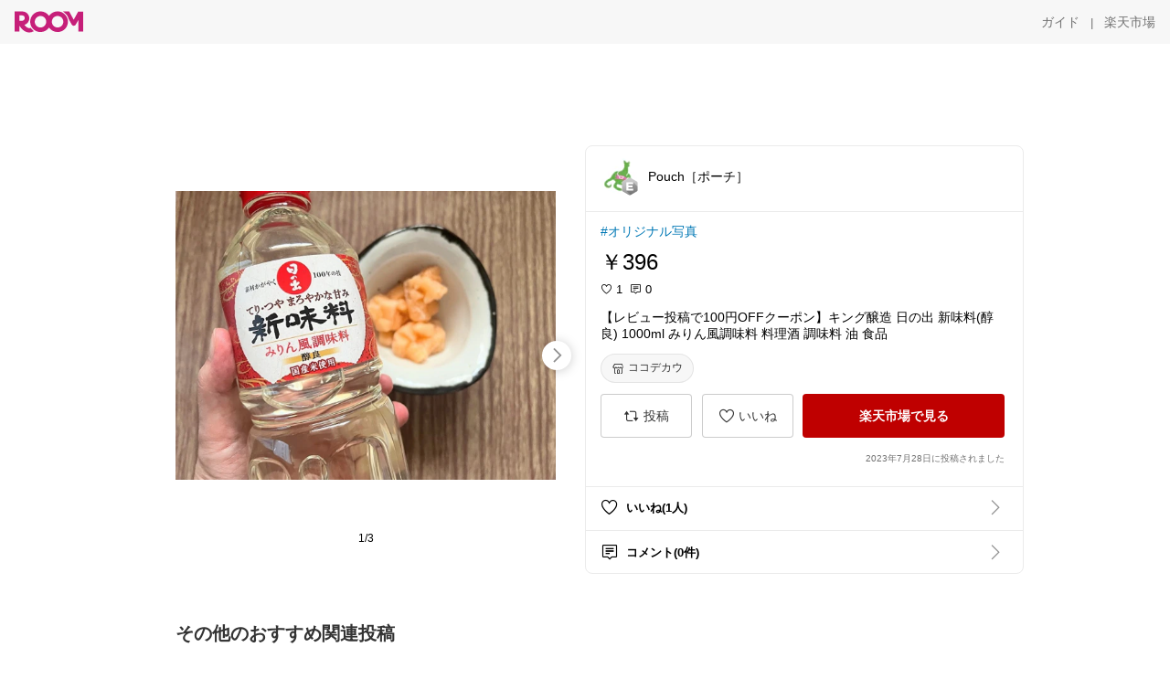

--- FILE ---
content_type: text/html; charset=utf-8
request_url: https://room.rakuten.co.jp/sociocorp/1700212863876290
body_size: 48598
content:
<!DOCTYPE html><html style="-webkit-text-size-adjust:100%" lang="ja"><head><meta http-equiv="X-UA-Compatible" content="IE=edge"/><meta charSet="utf-8"/><meta name="viewport" content="width=device-width, initial-scale=1.0"/><link rel="icon" href="/img/favicon.ico?v=1"/><link rel="stylesheet" type="text/css" href="/assets/app/pages/room/css/pc-932d0ca2ed7ecfa94620.bundle.css"/><link rel="apple-touch-icon" sizes="152x152" href="/img/apple-touch-icon.png"/><link rel="apple-touch-icon-precomposed" sizes="152x152" href="/img/apple-touch-icon-precomposed.png"/><title>【レビュー投稿で100円OFFクーポン】キング醸造 日の出 新味料(醇良) 1000ml みりん風調味料 料理酒 調味料 油 食品</title><meta name="title" content="【レビュー投稿で100円OFFクーポン】キング醸造 日の出 新味料(醇良) 1000ml みりん風調味料 料理酒 調味料 油 食品"/><meta name="description" content="#オリジナル写真"/><meta property="og:type" content="app-room:item"/><meta property="og:title" content="【レビュー投稿で100円OFFクーポン】キング醸造 日の出 新味料(醇良) 1000ml みりん風調味料 料理酒 調味料 油 食品"/><meta property="og:description" content="#オリジナル写真"/><meta property="og:image" content="https://room.r10s.jp/d/strg/ctrl/22/c854dcbeb4ae78604662ce32a5249f29e3bec2c4.69.9.22.3.jpg"/><meta name="twitter:card" content="summary_large_image"/><meta name="twitter:title" content="【レビュー投稿で100円OFFクーポン】キング醸造 日の出 新味料(醇良) 1000ml みりん風調味料 料理酒 調味料 油 食品"/><meta name="twitter:description" content="#オリジナル写真"/><meta name="twitter:image" content="https://room.r10s.jp/d/strg/ctrl/22/c854dcbeb4ae78604662ce32a5249f29e3bec2c4.69.9.22.3.jpg"/><meta name="twitter:site" content="@ROOM_rakuten"/><meta name="theme-color" content="#f7f7f7"/></head><body style="margin:0" class=""><div id="root"><div class="container--2x7c3"><div id="mkdiv_header_pitari" style="line-height:0"></div><div class="main-banner--UUg67"><div class="spacer--1O71j none--1VvlN padding-left-medium--2Vegj"><a href="/items"><div class="logo--2d5ff room-logo--3rI3f  " alt-text="Logo"></div></a></div><div class="link-wrapper--1bLO3"><div class="spacer--1O71j padding-right-small--3DBxg"><a class="button--1P0_8 size-m--2Dbpu size-m-padding--2kqkH border-radius--2FZc6 no-padding--2a5z- type-link--27vAs variant-gray-dark-button-group--WpWgX" aria-label="ガイド" href="/info/guide/utilization/index.html" target="_self" aria-disabled="false" aria-pressed="false" tabindex="0"><span class="text--2sQjc text-no-margin-left--3UoWJ text-no-margin-right--345ss text--v7Opa font-family-fixed--CIL5f">ガイド</span></a></div><div class="text-display--3jedW type-body--27DSG size-medium--3VTRm align-left--3uu15 color-gray-dark--3Wllp  layout-inline--QSCjX">|</div><div class="spacer--1O71j padding-left-small--2IWZq padding-right-medium--tQy60"><a class="button--1P0_8 size-m--2Dbpu size-m-padding--2kqkH border-radius--2FZc6 no-padding--2a5z- type-link--27vAs variant-gray-dark-button-group--WpWgX" aria-label="楽天市場" href="https://www.rakuten.co.jp" target="_blank" aria-disabled="false" aria-pressed="false" tabindex="0"><span class="text--2sQjc text-no-margin-left--3UoWJ text-no-margin-right--345ss text--v7Opa font-family-fixed--CIL5f">楽天市場</span></a></div></div></div></div><div class="header-padding--2xxni" style="padding-top:0px75px"></div><div class="spacer--1O71j full-width--2Jy7N padding-top-xxlarge--E7QmG"></div><div class="
      stack--yyK8y
      background-color-none--3yZ1f
      stack-horizontal--2AXqW
      stack-middle--PRFYY
      full-width--1o6Hz
      text-align-left--3yJvQ
      
      
    "><div class="
      item-horizontal--2mtLS
      undefined
      vertical-align-bottom--2Ml-H
      
      full-width--1o6Hz
      item-half-width--1mMje
    "><div class="slideshow-container--3L665  navigation-buttons--FCkUB display-contemporary--gnxfE "><div class="swiper-container--3CXDW"><div class="swiper-container"><div class="swiper-wrapper"><div class="swiper-slide basic-slide--1pWbR single-view--3gQ_Y slideshow-content--2q9yv"><div class="image-wrapper--1sssU r-image--2P8HV" style="height:416px"><img class="image--38eoi    " src="https://room.r10s.jp/d/strg/ctrl/22/c854dcbeb4ae78604662ce32a5249f29e3bec2c4.69.9.22.3.jpg?thum=166&amp;resize=600:*" style="max-height:416px;max-width:416px" alt=""/></div></div><div class="swiper-slide basic-slide--1pWbR single-view--3gQ_Y slideshow-content--2q9yv"><div class="image-wrapper--1sssU r-image--2P8HV" style="height:416px"><img class="image--38eoi    " src="https://shop.r10s.jp/cocodecow/cabinet/219/674389.jpg?thum=166&amp;resize=600:*" style="max-height:416px;max-width:416px" alt=""/></div></div><div class="swiper-slide basic-slide--1pWbR single-view--3gQ_Y slideshow-content--2q9yv"><div class="image-wrapper--1sssU r-image--2P8HV" style="height:416px"><img class="image--38eoi    " src="https://shop.r10s.jp/cocodecow/cabinet/219/674389z.jpg?thum=166&amp;resize=600:*" style="max-height:416px;max-width:416px" alt=""/></div></div></div></div></div><div class="footer-container--3yLnQ"><div class="footer-bookend--1HU5A"></div><div class="text-display--3jedW type-body--27DSG size-small--GZwgU align-left--3uu15 color-black--1v57Y  layout-inline--QSCjX">1/3</div><div class="footer-bookend--1HU5A"></div></div></div></div><div class="
      item-horizontal--2mtLS
      undefined
      vertical-align-bottom--2Ml-H
      
      full-width--1o6Hz
      item-half-width--1mMje
    "><div class="list-container--2quJ5 full-border--3SbF7"><div class=""><div class="container--3w_bo container-small--1ZAOb  border-bottom--3kZUq"><div class="content--QciEp"><div class="content-text--2dOZ8"><div class="text-display--3jedW type-body--27DSG size-medium--3VTRm align-left--3uu15 color-gray-darker--3K2Fe  layout-inline--QSCjX"><div class="container--1fwnl"><a class="link--16BTt"><div class="tag--3dnVY"><div class="badge--3Iqpw"><div class="container--1LGXM" style="height:40px;width:40px"><div class="image-wrapper--1sssU r-image--2P8HV" style="height:40px"><img class="image--38eoi    " src="https://room.r10s.jp/d/strg/ctrl/22/1c70d78f9f757d84b4f7137690fe960bc390d8e7.69.9.22.3.png?_ex=40x40&amp;thum=111&amp;resize=40:*" style="max-height:40px;max-width:40px" alt=""/></div></div><div class="rank--1DTcp"><div class="logo--2d5ff room-rank-e--3XiFZ room-common-size--3idDW " alt-text="Logo"></div></div></div><div class="username--25Y82"><div class="text-display--3jedW type-body--27DSG size-large--3ZnNa align-left--3uu15 color-black--1v57Y line-height-x-medium--OLnmI layout-inline--QSCjX">Pouch［ポーチ］</div></div></div></a></div></div></div></div><div class="right--2ER-8"></div></div><div class="container--3w_bo container-small--1ZAOb  border-bottom--3kZUq"><div class="spacer--1O71j full-width--2Jy7N padding-all-none--1gEyP"><div class="text-display--3jedW type-body--27DSG size-large--3ZnNa align-left--3uu15 color-black--1v57Y line-height-large--2VSnE layout-inline--QSCjX"><div class="container--I1zZf"><div class="text-display--3jedW type-body--27DSG size-large--3ZnNa align-left--3uu15 color-black--1v57Y line-height-x-medium--OLnmI layout-inline--QSCjX"><div class="social-text-area--22OZg line-clamp--WhePK show-new-line--14K__" style="-webkit-line-clamp:5"><a class="tag-link--3E2zM" href="https://room.rakuten.co.jp/search/item?keyword=%23%E3%82%AA%E3%83%AA%E3%82%B8%E3%83%8A%E3%83%AB%E5%86%99%E7%9C%9F">#オリジナル写真</a></div></div></div></div><div class="spacer--1O71j full-width--2Jy7N block--1XPdY padding-top-small--15fXY padding-bottom-none--18GZd padding-left-none--2kNzF padding-right-none--2hmkf"></div><div class="text-display--3jedW type-header--1Weg4 size-large--3ZnNa align-left--3uu15 color-black--1v57Y  layout-inline--QSCjX">￥396</div><div class="spacer--1O71j full-width--2Jy7N block--1XPdY padding-all-none--1gEyP"></div><div class="spacer--1O71j full-width--2Jy7N block--1XPdY padding-all-none--1gEyP"></div><div class="spacer--1O71j full-width--2Jy7N block--1XPdY padding-top-xsmall--1-KSs padding-bottom-none--18GZd padding-left-none--2kNzF padding-right-none--2hmkf"></div><div class="container--k8E9s"><div class="icon--19Vbv color-black--3eKi_ rex-favorite-outline--n4SWN" style="font-size:13px"></div> <div class="text-display--3jedW type-body--27DSG size-medium--3VTRm align-left--3uu15 color-black--1v57Y  layout-inline--QSCjX">1</div><div class="text-display--3jedW type-body--27DSG size-medium--3VTRm align-left--3uu15 color-black--1v57Y  layout-inline--QSCjX">  </div><div class="icon--19Vbv color-black--3eKi_ rex-comment-outline--2z-Or" style="font-size:13px"></div> <div class="text-display--3jedW type-body--27DSG size-medium--3VTRm align-left--3uu15 color-black--1v57Y  layout-inline--QSCjX">0</div></div><div class="spacer--1O71j padding-left-small--2IWZq"></div><div class="spacer--1O71j full-width--2Jy7N block--1XPdY padding-top-small--15fXY padding-bottom-none--18GZd padding-left-none--2kNzF padding-right-none--2hmkf"></div><div class="text-display--3jedW type-body--27DSG size-large--3ZnNa align-left--3uu15 color-black--1v57Y line-height-x-medium--OLnmI layout-inline--QSCjX word-break-break-all--1Kp4p word-wrap-break-word--_92l2"><div class="text-display--3jedW type-body--27DSG size-large--3ZnNa align-left--3uu15 color-black--1v57Y line-height-large--2VSnE layout-inline--QSCjX"><div class="container--I1zZf"><div class="text-display--3jedW type-body--27DSG size-large--3ZnNa align-left--3uu15 color-black--1v57Y line-height-x-medium--OLnmI layout-inline--QSCjX"><div class="social-text-area--22OZg line-clamp--WhePK show-new-line--14K__" style="-webkit-line-clamp:2">【レビュー投稿で100円OFFクーポン】キング醸造 日の出 新味料(醇良) 1000ml みりん風調味料 料理酒 調味料 油 食品</div></div></div></div></div><div class="spacer--1O71j padding-top-small--15fXY padding-bottom-small--Ql3Ez padding-left-none--2kNzF padding-right-none--2hmkf"><button class="button--1P0_8 size-xs--1BS4t size-xs-pill--3eSsO size-xs-padding--2Hr8c border-radius--2FZc6 type-basic--30dKm" aria-label="ココデカウ" type="button"><span class="icon-container--VM50u"><div class="icon--2qUoj size-s--3kfsL shop-outline--2M9PD"></div></span><span class="text--2sQjc text-no-margin-right--345ss text--3vQhK font-family-fixed--CIL5f">ココデカウ</span></button></div><div class="
      stack--yyK8y
      background-color-none--3yZ1f
      stack-horizontal--2AXqW
      
      full-width--1o6Hz
      text-align-center--37DYr
      
      
    "></div><div class="container--3vDvb in-page--2-6x5"><div class="wrapper-in-page--2nyk-"><div class="button-in-page--2eqTU"><button class="button--1P0_8 size-m--2Dbpu size-m-padding--2kqkH border-radius--2FZc6 block--2Wg9t type-basic--30dKm variant-room--A0ToC" aria-label="投稿" type="button"><span class="icon-container--VM50u"><div class="icon--2qUoj size-l--1OmBX common-repost--1wRTI"></div></span><span class="text--2sQjc text-no-margin-right--345ss text--3vQhK font-family-fixed--CIL5f">投稿</span></button></div><div class="button-in-page--2eqTU"><button class="button--1P0_8 size-m--2Dbpu size-m-padding--2kqkH border-radius--2FZc6 block--2Wg9t type-basic--30dKm variant-room--A0ToC" aria-label="いいね" type="button"><span class="icon-container--VM50u"><div class="icon--2qUoj size-l--1OmBX rex-favorite-outline--3KFic"></div></span><span class="text--2sQjc text-no-margin-right--345ss text--3vQhK font-family-fixed--CIL5f">いいね</span></button></div><div class="button--sBPSw ichiba-in-page--pnpTD"><a class="link--2vBG3" href="https://hb.afl.rakuten.co.jp/hgc/337c7eac.fbd565e8.337c7ead.d2cf75a8/_RTroom04383834_212863876_pc?pc=http%3A%2F%2Fitem.rakuten.co.jp%2Fcocodecow%2F788744%2F%3Fscid%3Droom_pc_id_reg" target="_self" rel="noreferrer"><button class="button--1P0_8 size-m--2Dbpu size-m-padding--2kqkH border-radius--2FZc6 block--2Wg9t no-padding--2a5z- type-primary--3XUZe" aria-label="楽天市場で見る" type="button"><span class="text--2sQjc text-no-margin-left--3UoWJ text-no-margin-right--345ss text--3HJEN font-family-fixed--CIL5f">楽天市場で見る</span></button></a></div></div></div><div class="
      stack--yyK8y
      background-color-none--3yZ1f
      stack-vertical--YhM7J
      
      full-width--1o6Hz
      text-align-right--1Rj-p
      
      
    "><div class="
      item-vertical--iyJhz
      undefined
      vertical-align-bottom--2Ml-H
      has-border--2NKwa
      full-width--1o6Hz
      
    "><div class="spacer--1O71j padding-top-small--15fXY padding-bottom-xsmall--3fiT5 padding-left-none--2kNzF padding-right-none--2hmkf"><div class="text-display--3jedW type-body--27DSG size-x-small--3RNxZ align-left--3uu15 color-gray-dark--3Wllp  layout-inline--QSCjX">2023年7月28日に投稿されました</div></div></div></div><div class="spacer--1O71j full-width--2Jy7N block--1XPdY padding-all-none--1gEyP"></div></div></div><div class="list-container--2quJ5"><div class=""><div class="container--3w_bo container-small--1ZAOb pointer--1Og32 border-bottom--3kZUq"><div class="left-image--3l02X"><div class="text-display--3jedW type-icon--3qoXU size-medium--3VTRm align-left--3uu15 color-black--1v57Y  layout-inline--QSCjX"><div class="icon--2qUoj rex-favorite-outline--3KFic"></div></div></div><div class="content--QciEp"><div class="content-text--2dOZ8"><div class="text-display--3jedW type-body--27DSG size-medium--3VTRm align-left--3uu15 color-gray-darker--3K2Fe  layout-inline--QSCjX"><div class="text-display--3jedW type-body--27DSG size-medium--3VTRm align-left--3uu15 color-black--1v57Y  style-bold--1xXjA layout-inline--QSCjX">いいね(1人)</div></div></div></div><div class="right--2ER-8"><div class="text-display--3jedW type-icon--3qoXU size-medium--3VTRm align-left--3uu15 color-gray--1VR_z  layout-inline--QSCjX"><div class="icon--19Vbv common-chevron-right--2vw2C"></div></div></div></div><div class="container--3w_bo container-small--1ZAOb pointer--1Og32 border-no-border--15ZhO"><div class="left-image--3l02X"><div class="text-display--3jedW type-icon--3qoXU size-medium--3VTRm align-left--3uu15 color-black--1v57Y  layout-inline--QSCjX"><div class="icon--2qUoj rex-comment-outline--1PGl3"></div></div></div><div class="content--QciEp"><div class="content-text--2dOZ8"><div class="text-display--3jedW type-body--27DSG size-medium--3VTRm align-left--3uu15 color-gray-darker--3K2Fe  layout-inline--QSCjX"><div class="text-display--3jedW type-body--27DSG size-medium--3VTRm align-left--3uu15 color-black--1v57Y  style-bold--1xXjA layout-inline--QSCjX">コメント(0件)</div></div></div></div><div class="right--2ER-8"><div class="text-display--3jedW type-icon--3qoXU size-medium--3VTRm align-left--3uu15 color-gray--1VR_z  layout-inline--QSCjX"><div class="icon--19Vbv common-chevron-right--2vw2C"></div></div></div></div></div></div></div></div></div></div><div class="
      stack--yyK8y
      background-color-none--3yZ1f
      stack-horizontal--2AXqW
      stack-middle--PRFYY
      full-width--1o6Hz
      text-align-left--3yJvQ
      
      
    "><div class="
      item-horizontal--2mtLS
      undefined
      vertical-align-bottom--2Ml-H
      
      full-width--1o6Hz
      
    "><div class="spacer--1O71j full-width--2Jy7N padding-top-xxlarge--E7QmG"><div class="container--1IucH"><div class="container--3GSXp content-slideshow--1AA6_"><div class="container--cnfEo color-white--1y44V fullwidth--2frKe"><div class="top--4xQYP"><div class="spacer--1O71j block--1XPdY padding-top-large--1xJQU padding-bottom-xxsmall--3E7Xa padding-left-xxlarge--2B7EV padding-right-xxlarge--1zbXH"><div class="title-wrapper--2Z9j8"><div class="main-title--H1O_4"><div class="text-display--3jedW type-header--1Weg4 size-medium--3VTRm align-left--3uu15 color-gray-darker--3K2Fe line-height-x-medium--OLnmI style-bold--1xXjA layout-inline--QSCjX">その他のおすすめ関連投稿</div></div></div></div></div><div class="spacer--1O71j full-width--2Jy7N block--1XPdY padding-top-medium--1aKn7 padding-bottom-medium--afMsT"><div class="slideshow-container--3L665  navigation-buttons--FCkUB display-contemporary--gnxfE "><div class="swiper-container--3CXDW"><div class="swiper-container"><div class="swiper-wrapper"><div class="swiper-slide basic-slide--1pWbR slideshow-content--2q9yv"><div class="container--JAywt collect-fixed-size--2n3Dv"><div class="image-content--1eFTH"><a class="link-image--2kguM" role="link" tabindex="0"><div class="collect-fixed-size-frame--2-Mm5"><img class="image--38eoi     loading--Dsfph r-image--2P8HV" src="https://room.r10s.jp/d/strg/ctrl/22/25e2674e1759101d88d552a773e6504cf4b8f30e.29.9.22.3.png?thum=133&amp;fitin=200:600" style="max-height:164px;max-width:164px" alt=""/></div></a></div><div class="spacer--1O71j block--1XPdY padding-top-small--15fXY padding-left-small--2IWZq padding-right-small--3DBxg padding-bottom-xsmall--3fiT5"><div class="container--1fwnl"><a class="link--16BTt"><div class="tag--3dnVY"><div class="badge--3Iqpw"><div class="container--1LGXM" style="height:28px;width:28px"><div class="image-wrapper--1sssU r-image--2P8HV" style="height:28px"><img class="image--38eoi    " src="https://room.r10s.jp/d/strg/ctrl/22/049aa74ca70d008265a7749713fe2fc14085f2d5.29.9.22.3.png?_ex=40x40&amp;thum=111&amp;resize=40:*" style="max-height:28px;max-width:28px" alt=""/></div></div><div class="rank--1DTcp"><div class="logo--2d5ff undefined room-small-size--1ZsXU " alt-text="Logo"></div></div></div><div class="username--25Y82"><div class="text-display--3jedW type-body--27DSG size-small--GZwgU align-left--3uu15 color-black--1v57Y line-height-x-medium--OLnmI style-bold--1xXjA layout-inline--QSCjX">うかうかroom｜日用品と食品</div></div></div></a></div></div><div class="item-comment--htQ-E"><div class="container--I1zZf"><div class="text-display--3jedW type-body--27DSG size-custom-12--1bQ2C align-left--3uu15 color-black--1v57Y line-height-x-medium--OLnmI layout-inline--QSCjX"><div class="social-text-area--22OZg line-clamp--WhePK show-new-line--14K__" style="-webkit-line-clamp:3">食べてみたら、
だしがやさしくて好みだった。

<a class="tag-link--3E2zM" href="https://room.rakuten.co.jp/search/item?keyword=%23%E3%81%A0%E3%81%97%E3%82%AE%E3%83%95%E3%83%88">#だしギフト</a> <a class="tag-link--3E2zM" href="https://room.rakuten.co.jp/search/item?keyword=%23%E5%86%85%E7%A5%9D%E3%81%84">#内祝い</a> <a class="tag-link--3E2zM" href="https://room.rakuten.co.jp/search/item?keyword=%23%E3%81%8B%E3%81%A4%E3%81%8A%E3%81%B6%E3%81%97">#かつおぶし</a> <a class="tag-link--3E2zM" href="https://room.rakuten.co.jp/search/item?keyword=%23%E7%84%BC%E3%81%8D%E3%81%82%E3%81%94">#焼きあご</a> <a class="tag-link--3E2zM" href="https://room.rakuten.co.jp/search/item?keyword=%23%E9%A3%9F%E5%93%81%E3%82%AE%E3%83%95%E3%83%88">#食品ギフト</a> <a class="tag-link--3E2zM" href="https://room.rakuten.co.jp/search/item?keyword=%23%E7%BE%8E%E5%91%B3%E3%81%97%E3%81%8B%E3%81%A3%E3%81%9F">#美味しかった</a>　<a class="tag-link--3E2zM" href="https://room.rakuten.co.jp/search/item?keyword=%23%E3%82%AA%E3%83%AA%E3%82%B8%E3%83%8A%E3%83%AB%E5%86%99%E7%9C%9F">#オリジナル写真</a></div></div></div></div><div class="spacer--1O71j padding-bottom-small--Ql3Ez"></div></div></div><div class="swiper-slide basic-slide--1pWbR slideshow-content--2q9yv"><div class="container--JAywt collect-fixed-size--2n3Dv"><div class="image-content--1eFTH"><a class="link-image--2kguM" role="link" tabindex="0"><div class="collect-fixed-size-frame--2-Mm5"><img class="image--38eoi     loading--Dsfph r-image--2P8HV" src="https://room.r10s.jp/d/strg/ctrl/22/78965f73c840554e21831329a45a543498ab6dc4.10.9.22.3.jpg?thum=133&amp;fitin=200:600" style="max-height:164px;max-width:164px" alt=""/></div></a></div><div class="spacer--1O71j block--1XPdY padding-top-small--15fXY padding-left-small--2IWZq padding-right-small--3DBxg padding-bottom-xsmall--3fiT5"><div class="container--1fwnl"><a class="link--16BTt"><div class="tag--3dnVY"><div class="badge--3Iqpw"><div class="container--1LGXM" style="height:28px;width:28px"><div class="image-wrapper--1sssU r-image--2P8HV" style="height:28px"><img class="image--38eoi    " src="https://room.r10s.jp/d/strg/ctrl/22/54e585aead86be115b7ededb166fc0ce2070d2fe.10.9.22.3.jpg?_ex=40x40&amp;thum=111&amp;resize=40:*" style="max-height:28px;max-width:28px" alt=""/></div></div><div class="rank--1DTcp"><div class="logo--2d5ff undefined room-small-size--1ZsXU " alt-text="Logo"></div></div></div><div class="username--25Y82"><div class="text-display--3jedW type-body--27DSG size-small--GZwgU align-left--3uu15 color-black--1v57Y line-height-x-medium--OLnmI style-bold--1xXjA layout-inline--QSCjX">まいはな🪷</div></div></div></a></div></div><div class="item-comment--htQ-E"><div class="container--I1zZf"><div class="text-display--3jedW type-body--27DSG size-custom-12--1bQ2C align-left--3uu15 color-black--1v57Y line-height-x-medium--OLnmI layout-inline--QSCjX"><div class="social-text-area--22OZg line-clamp--WhePK show-new-line--14K__" style="-webkit-line-clamp:3"><a class="tag-link--3E2zM" href="https://room.rakuten.co.jp/search/item?keyword=%23%E3%82%AA%E3%83%AA%E3%82%B8%E3%83%8A%E3%83%AB%E5%86%99%E7%9C%9F">#オリジナル写真</a> 

正直、これが冷凍庫にあると
「今日なに作ろう…」って悩む時間が減りました。

✔ 骨取りだから子どもも安心
✔ 1枚ずつ使えてムダなし

焼くだけ・揚げるだけでメイン完成。
忙しい日のごはん作りが、ちょっとラクになります。

冷凍だからストック向き◎
我が家では定番です。

▶ 骨取りトロさば（森源商店）

詳しくは💚楽天市場で詳細を見る💚からご覧ください🍀</div></div></div></div><div class="spacer--1O71j padding-bottom-small--Ql3Ez"></div></div></div><div class="swiper-slide basic-slide--1pWbR slideshow-content--2q9yv"><div class="container--JAywt collect-fixed-size--2n3Dv"><div class="image-content--1eFTH"><a class="link-image--2kguM" role="link" tabindex="0"><div class="collect-fixed-size-frame--2-Mm5"><img class="image--38eoi     loading--Dsfph r-image--2P8HV" src="https://room.r10s.jp/d/strg/ctrl/22/7313f5ed7d5ea9ebdabd32b8880dc023b44f7636.50.9.22.3.jpg?thum=133&amp;fitin=200:600" style="max-height:164px;max-width:164px" alt=""/></div></a></div><div class="spacer--1O71j block--1XPdY padding-top-small--15fXY padding-left-small--2IWZq padding-right-small--3DBxg padding-bottom-xsmall--3fiT5"><div class="container--1fwnl"><a class="link--16BTt"><div class="tag--3dnVY"><div class="badge--3Iqpw"><div class="container--1LGXM" style="height:28px;width:28px"><div class="image-wrapper--1sssU r-image--2P8HV" style="height:28px"><img class="image--38eoi    " src="https://room.r10s.jp/d/strg/ctrl/22/4b93dfef78cb78410a42231c2cbe11ac185cd004.50.9.22.3.jpg?_ex=40x40&amp;thum=111&amp;resize=40:*" style="max-height:28px;max-width:28px" alt=""/></div></div><div class="rank--1DTcp"><div class="logo--2d5ff undefined room-small-size--1ZsXU " alt-text="Logo"></div></div></div><div class="username--25Y82"><div class="text-display--3jedW type-body--27DSG size-small--GZwgU align-left--3uu15 color-black--1v57Y line-height-x-medium--OLnmI style-bold--1xXjA layout-inline--QSCjX">ぐっさん🍞美味しいもの大好き</div></div></div></a></div></div><div class="item-comment--htQ-E"><div class="container--I1zZf"><div class="text-display--3jedW type-body--27DSG size-custom-12--1bQ2C align-left--3uu15 color-black--1v57Y line-height-x-medium--OLnmI layout-inline--QSCjX"><div class="social-text-area--22OZg line-clamp--WhePK show-new-line--14K__" style="-webkit-line-clamp:3">偶然見つけたインドカレー屋さんの謎のドレッシング！名前の通り想像とは全く違う味だったけどめっちゃ美味しいドレッシングでびっくり！

このパッケージを見た瞬間から一目惚れして、めっちゃ美味しそうなんだけど味の想像が全く出来ない！それなのに美味しそう！全く矛盾してんるだけど、なんだか惹かれるそんなドレッシング！

初めて食べる時はドキドキしながらですが、食べてみるともう少しスパイス感を予想したんですが、スパイスというよりは野菜？果物？って言うくらい甘味が強めのドレッシングでした。なんとも絶妙な感じで。名前の通り謎だけどただただ美味しい！そんなドレッシングです。

<a class="tag-link--3E2zM" href="https://room.rakuten.co.jp/search/item?keyword=%23%E3%82%A4%E3%83%B3%E3%83%89%E3%82%AB%E3%83%AC%E3%83%BC%E5%B1%8B%E3%81%95%E3%82%93%E3%81%AE%E8%AC%8E%E3%81%AE%E3%83%89%E3%83%AC%E3%83%83%E3%82%B7%E3%83%B3%E3%82%B0">#インドカレー屋さんの謎のドレッシング</a>
<a class="tag-link--3E2zM" href="https://room.rakuten.co.jp/search/item?keyword=%23%E3%82%B5%E3%83%A9%E3%83%80">#サラダ</a>
<a class="tag-link--3E2zM" href="https://room.rakuten.co.jp/search/item?keyword=%23%E3%83%89%E3%83%AC%E3%83%83%E3%82%B7%E3%83%B3%E3%82%B0">#ドレッシング</a>
<a class="tag-link--3E2zM" href="https://room.rakuten.co.jp/search/item?keyword=%23%E3%83%AA%E3%82%B1%E3%83%B3">#リケン</a>
<a class="tag-link--3E2zM" href="https://room.rakuten.co.jp/search/item?keyword=%23%E3%82%AA%E3%83%AA%E3%82%B8%E3%83%8A%E3%83%AB%E5%86%99%E7%9C%9F">#オリジナル写真</a>
<a class="tag-link--3E2zM" href="https://room.rakuten.co.jp/search/item?keyword=%23%E3%81%8A%E3%81%86%E3%81%A1%E6%99%82%E9%96%93%E5%85%85%E5%AE%9F">#おうち時間充実</a> 
<a class="tag-link--3E2zM" href="https://room.rakuten.co.jp/search/item?keyword=%23%E6%99%A9%E3%81%94%E9%A3%AF%E3%81%AE%E6%95%91%E4%B8%96%E4%B8%BB">#晩ご飯の救世主</a> 
<a class="tag-link--3E2zM" href="https://room.rakuten.co.jp/search/item?keyword=%23%E6%98%A0%E3%81%88%E3%82%B0%E3%83%AB%E3%83%A1">#映えグルメ</a></div></div></div></div><div class="spacer--1O71j padding-bottom-small--Ql3Ez"></div></div></div><div class="swiper-slide basic-slide--1pWbR slideshow-content--2q9yv"><div class="container--JAywt collect-fixed-size--2n3Dv"><div class="image-content--1eFTH"><a class="link-image--2kguM" role="link" tabindex="0"><div class="collect-fixed-size-frame--2-Mm5"><img class="image--38eoi     loading--Dsfph r-image--2P8HV" src="https://room.r10s.jp/d/strg/ctrl/22/6d8aa0dab5e5832aaabf09748e3609f9a84624de.14.9.22.3.jpg?thum=133&amp;fitin=200:600" style="max-height:164px;max-width:164px" alt=""/></div></a></div><div class="spacer--1O71j block--1XPdY padding-top-small--15fXY padding-left-small--2IWZq padding-right-small--3DBxg padding-bottom-xsmall--3fiT5"><div class="container--1fwnl"><a class="link--16BTt"><div class="tag--3dnVY"><div class="badge--3Iqpw"><div class="container--1LGXM" style="height:28px;width:28px"><div class="image-wrapper--1sssU r-image--2P8HV" style="height:28px"><img class="image--38eoi    " src="https://room.r10s.jp/d/strg/ctrl/22/481cdce535bd16248ef1f2ea20b62554266af819.14.9.22.3.jpg?_ex=40x40&amp;thum=111&amp;resize=40:*" style="max-height:28px;max-width:28px" alt=""/></div></div><div class="rank--1DTcp"><div class="logo--2d5ff undefined room-small-size--1ZsXU " alt-text="Logo"></div></div></div><div class="username--25Y82"><div class="text-display--3jedW type-body--27DSG size-small--GZwgU align-left--3uu15 color-black--1v57Y line-height-x-medium--OLnmI style-bold--1xXjA layout-inline--QSCjX">よね＠20代料理好きエンジニア</div></div></div></a></div></div><div class="item-comment--htQ-E"><div class="container--I1zZf"><div class="text-display--3jedW type-body--27DSG size-custom-12--1bQ2C align-left--3uu15 color-black--1v57Y line-height-x-medium--OLnmI layout-inline--QSCjX"><div class="social-text-area--22OZg line-clamp--WhePK show-new-line--14K__" style="-webkit-line-clamp:3">糖分補給の最適解！
砂糖ゼロ。
天然の、罪な甘さ。

ふるさと納税で購入できる鹿児島県姶良市の冷凍焼き芋。
在宅ワーク中、集中力が切れた時の間食に重宝しています。お菓子を食べるより罪悪感がなく、腹持ちも抜群です。

🍠ここが「最適」な理由🍠
・調理コストほぼゼロ：レンジで温めるだけで、専門店クオリティの焼き芋に
・天然のスイーツ：砂糖不使用なのに、紅はるかや安納芋の甘みがすごい
・冷凍保存で長期ストック：1～3kgと選べて、冷凍庫にあるだけで安心感

個人的には、半解凍で「冷やし焼き芋」として食べるのが、アイス感覚で一番好きです笑

ふるさと納税の枠に寄付金額も手頃なので、あと数千円の枠を埋めたい時にもぴったり！

今まで紹介してきたアイテムは
<a class="tag-link--3E2zM" href="https://room.rakuten.co.jp/search/item?keyword=%23%E6%96%99%E7%90%86%E5%A5%BD%E3%81%8D%E3%82%A8%E3%83%B3%E3%82%B8%E3%83%8B%E3%82%A2%E3%82%BB%E3%83%AC%E3%82%AF%E3%83%88">#料理好きエンジニアセレクト</a>
にまとめているので、ぜひ覗いてみてください。

<a class="tag-link--3E2zM" href="https://room.rakuten.co.jp/search/item?keyword=%23%E3%81%B5%E3%82%8B%E3%81%95%E3%81%A8%E7%B4%8D%E7%A8%8E">#ふるさと納税</a> <a class="tag-link--3E2zM" href="https://room.rakuten.co.jp/search/item?keyword=%23%E5%86%B7%E5%87%8D%E7%84%BC%E3%81%8D%E8%8A%8B">#冷凍焼き芋</a> <a class="tag-link--3E2zM" href="https://room.rakuten.co.jp/search/item?keyword=%23%E7%B4%85%E3%81%AF%E3%82%8B%E3%81%8B">#紅はるか</a> <a class="tag-link--3E2zM" href="https://room.rakuten.co.jp/search/item?keyword=%23%E5%AE%89%E7%B4%8D%E8%8A%8B">#安納芋</a> <a class="tag-link--3E2zM" href="https://room.rakuten.co.jp/search/item?keyword=%23%E6%99%82%E7%9F%AD%E3%81%94%E3%81%AF%E3%82%93">#時短ごはん</a> <a class="tag-link--3E2zM" href="https://room.rakuten.co.jp/search/item?keyword=%23%E3%83%98%E3%83%AB%E3%82%B7%E3%83%BC%E3%81%8A%E3%82%84%E3%81%A4">#ヘルシーおやつ</a> <a class="tag-link--3E2zM" href="https://room.rakuten.co.jp/search/item?keyword=%23%E9%B9%BF%E5%85%90%E5%B3%B6%E7%9C%8C">#鹿児島県</a> <a class="tag-link--3E2zM" href="https://room.rakuten.co.jp/search/item?keyword=%23%E5%A7%B6%E8%89%AF%E5%B8%82">#姶良市</a> <a class="tag-link--3E2zM" href="https://room.rakuten.co.jp/search/item?keyword=%23%E3%82%AA%E3%83%AA%E3%82%B8%E3%83%8A%E3%83%AB%E5%86%99%E7%9C%9F">#オリジナル写真</a></div></div></div></div><div class="spacer--1O71j padding-bottom-small--Ql3Ez"></div></div></div><div class="swiper-slide basic-slide--1pWbR slideshow-content--2q9yv"><div class="container--JAywt collect-fixed-size--2n3Dv"><div class="image-content--1eFTH"><a class="link-image--2kguM" role="link" tabindex="0"><div class="collect-fixed-size-frame--2-Mm5"><img class="image--38eoi     loading--Dsfph r-image--2P8HV" src="https://shop.r10s.jp/ko-cho/cabinet/03061941/imgrc0086379973.jpg?thum=133&amp;fitin=200:600" style="max-height:164px;max-width:164px" alt=""/></div></a></div><div class="spacer--1O71j block--1XPdY padding-top-small--15fXY padding-left-small--2IWZq padding-right-small--3DBxg padding-bottom-xsmall--3fiT5"><div class="container--1fwnl"><a class="link--16BTt"><div class="tag--3dnVY"><div class="badge--3Iqpw"><div class="container--1LGXM" style="height:28px;width:28px"><div class="image-wrapper--1sssU r-image--2P8HV" style="height:28px"><img class="image--38eoi    " src="https://room.r10s.jp/d/strg/ctrl/22/99af6300a252772808e310d29df410e8cca62272.20.9.22.3.jpg?_ex=40x40&amp;thum=111&amp;resize=40:*" style="max-height:28px;max-width:28px" alt=""/></div></div><div class="rank--1DTcp"><div class="logo--2d5ff undefined room-small-size--1ZsXU " alt-text="Logo"></div></div></div><div class="username--25Y82"><div class="text-display--3jedW type-body--27DSG size-small--GZwgU align-left--3uu15 color-black--1v57Y line-height-x-medium--OLnmI style-bold--1xXjA layout-inline--QSCjX">バイトネコ🐱パパ・ママ喜ぶ便利グッズ</div></div></div></a></div></div><div class="item-comment--htQ-E"><div class="container--I1zZf"><div class="text-display--3jedW type-body--27DSG size-custom-12--1bQ2C align-left--3uu15 color-black--1v57Y line-height-x-medium--OLnmI layout-inline--QSCjX"><div class="social-text-area--22OZg line-clamp--WhePK show-new-line--14K__" style="-webkit-line-clamp:3">世界が認めた一口の衝撃🔥
世界チャンピオンが手掛けた焼き小籠包。外はカリッと香ばしく、中から国産肉の旨みたっぷりスープが溢れる🤤
横浜中華街の名店の味を冷凍でそのまま直送。自宅で本格点心を堪能🥟
贅沢な至福時間✨最高満足
<a class="tag-link--3E2zM" href="https://room.rakuten.co.jp/search/item?keyword=%23%E7%84%BC%E3%81%8D%E5%B0%8F%E7%B1%A0%E5%8C%85">#焼き小籠包</a> <a class="tag-link--3E2zM" href="https://room.rakuten.co.jp/search/item?keyword=%23%E6%A8%AA%E6%B5%9C%E4%B8%AD%E8%8F%AF%E8%A1%97">#横浜中華街</a> <a class="tag-link--3E2zM" href="https://room.rakuten.co.jp/search/item?keyword=%23%E3%81%8A%E5%8F%96%E3%82%8A%E5%AF%84%E3%81%9B%E3%82%B0%E3%83%AB%E3%83%A1">#お取り寄せグルメ</a> <a class="tag-link--3E2zM" href="https://room.rakuten.co.jp/search/item?keyword=%23%E5%86%B7%E5%87%8D%E9%A3%9F%E5%93%81">#冷凍食品</a> <a class="tag-link--3E2zM" href="https://room.rakuten.co.jp/search/item?keyword=%23%E4%B8%AD%E8%8F%AF%E7%82%B9%E5%BF%83">#中華点心</a> <a class="tag-link--3E2zM" href="https://room.rakuten.co.jp/search/item?keyword=%23%E7%9A%87%E6%9C%9D">#皇朝</a></div></div></div></div><div class="spacer--1O71j padding-bottom-small--Ql3Ez"></div></div></div><div class="swiper-slide basic-slide--1pWbR slideshow-content--2q9yv"><div class="container--JAywt collect-fixed-size--2n3Dv"><div class="image-content--1eFTH"><a class="link-image--2kguM" role="link" tabindex="0"><div class="collect-fixed-size-frame--2-Mm5"><img class="image--38eoi     loading--Dsfph r-image--2P8HV" src="https://shop.r10s.jp/chikuwa/cabinet/06840905/imgrc0072840995.jpg?thum=133&amp;fitin=200:600" style="max-height:164px;max-width:164px" alt=""/></div></a></div><div class="spacer--1O71j block--1XPdY padding-top-small--15fXY padding-left-small--2IWZq padding-right-small--3DBxg padding-bottom-xsmall--3fiT5"><div class="container--1fwnl"><a class="link--16BTt"><div class="tag--3dnVY"><div class="badge--3Iqpw"><div class="container--1LGXM" style="height:28px;width:28px"><div class="image-wrapper--1sssU r-image--2P8HV" style="height:28px"><img class="image--38eoi    " src="https://room.r10s.jp/d/strg/ctrl/22/70de43bd5827e19894b974c6839324c7b3c067ab.80.9.22.3.png?_ex=40x40&amp;thum=111&amp;resize=40:*" style="max-height:28px;max-width:28px" alt=""/></div></div><div class="rank--1DTcp"><div class="logo--2d5ff undefined room-small-size--1ZsXU " alt-text="Logo"></div></div></div><div class="username--25Y82"><div class="text-display--3jedW type-body--27DSG size-small--GZwgU align-left--3uu15 color-black--1v57Y line-height-x-medium--OLnmI style-bold--1xXjA layout-inline--QSCjX">globe room 🌏️(lvl )</div></div></div></a></div></div><div class="item-comment--htQ-E"><div class="container--I1zZf"><div class="text-display--3jedW type-body--27DSG size-custom-12--1bQ2C align-left--3uu15 color-black--1v57Y line-height-x-medium--OLnmI layout-inline--QSCjX"><div class="social-text-area--22OZg line-clamp--WhePK show-new-line--14K__" style="-webkit-line-clamp:3"><a class="tag-link--3E2zM" href="https://room.rakuten.co.jp/search/item?keyword=%23%E7%94%98%E5%91%B3%E3%81%98%E3%82%83%E3%81%AA%E3%81%84%E3%83%90%E3%83%AC%E3%83%B3%E3%82%BF%E3%82%A4%E3%83%B3">#甘味じゃないバレンタイン</a>
<a class="tag-link--3E2zM" href="https://room.rakuten.co.jp/search/item?keyword=%23%E3%83%8F%E3%83%BC%E3%83%88%E5%9E%8B%E7%B7%B4%E3%82%8A%E7%89%A9">#ハート型練り物</a>
<a class="tag-link--3E2zM" href="https://room.rakuten.co.jp/search/item?keyword=%23%E3%83%A4%E3%83%9E%E3%82%B5%E3%81%A1%E3%81%8F%E3%82%8F">#ヤマサちくわ</a></div></div></div></div><div class="spacer--1O71j padding-bottom-small--Ql3Ez"></div></div></div><div class="swiper-slide basic-slide--1pWbR slideshow-content--2q9yv"><div class="container--JAywt collect-fixed-size--2n3Dv"><div class="image-content--1eFTH"><a class="link-image--2kguM" role="link" tabindex="0"><div class="collect-fixed-size-frame--2-Mm5"><img class="image--38eoi     loading--Dsfph r-image--2P8HV" src="https://shop.r10s.jp/hanabatake/cabinet/mtop/06563609/29184sn.jpg?thum=133&amp;fitin=200:600" style="max-height:164px;max-width:164px" alt=""/></div></a></div><div class="spacer--1O71j block--1XPdY padding-top-small--15fXY padding-left-small--2IWZq padding-right-small--3DBxg padding-bottom-xsmall--3fiT5"><div class="container--1fwnl"><a class="link--16BTt"><div class="tag--3dnVY"><div class="badge--3Iqpw"><div class="container--1LGXM" style="height:28px;width:28px"><div class="image-wrapper--1sssU r-image--2P8HV" style="height:28px"><img class="image--38eoi    " src="https://room.r10s.jp/d/strg/ctrl/22/4613edbb58631c947de85349a6ce8f4619b75ffa.73.9.22.3.png?_ex=40x40&amp;thum=111&amp;resize=40:*" style="max-height:28px;max-width:28px" alt=""/></div></div><div class="rank--1DTcp"><div class="logo--2d5ff undefined room-small-size--1ZsXU " alt-text="Logo"></div></div></div><div class="username--25Y82"><div class="text-display--3jedW type-body--27DSG size-small--GZwgU align-left--3uu15 color-black--1v57Y line-height-x-medium--OLnmI style-bold--1xXjA layout-inline--QSCjX">🐦️青い鳥🐦️</div></div></div></a></div></div><div class="item-comment--htQ-E"><div class="container--I1zZf"><div class="text-display--3jedW type-body--27DSG size-custom-12--1bQ2C align-left--3uu15 color-black--1v57Y line-height-x-medium--OLnmI layout-inline--QSCjX"><div class="social-text-area--22OZg line-clamp--WhePK show-new-line--14K__" style="-webkit-line-clamp:3">【花畑牧場】生モッツァレラ ブラータ　1つずつ職人が手造り。ひとくちめは、シンプルに何もつけずに召し上がってみてください。生モッツァレラ〜ブラータ〜のミルク感、生クリームのコクがお楽しみいただけます。
<a class="tag-link--3E2zM" href="https://room.rakuten.co.jp/search/item?keyword=%23%E3%83%A2%E3%83%83%E3%83%84%E3%82%A1%E3%83%AC%E3%83%A9">#モッツァレラ</a> <a class="tag-link--3E2zM" href="https://room.rakuten.co.jp/search/item?keyword=%23%E3%83%A2%E3%83%83%E3%83%84%E3%82%A1%E3%83%AC%E3%83%A9%E3%83%81%E3%83%BC%E3%82%BA">#モッツァレラチーズ</a> <a class="tag-link--3E2zM" href="https://room.rakuten.co.jp/search/item?keyword=%23%E3%83%96%E3%83%83%E3%83%A9%E3%83%BC%E3%82%BF">#ブッラータ</a> <a class="tag-link--3E2zM" href="https://room.rakuten.co.jp/search/item?keyword=%23%E3%83%96%E3%83%A9%E3%83%BC%E3%82%BF">#ブラータ</a> <a class="tag-link--3E2zM" href="https://room.rakuten.co.jp/search/item?keyword=%23%E3%83%96%E3%83%83%E3%83%A9%E3%83%BC%E3%82%BF%E3%83%81%E3%83%BC%E3%82%BA">#ブッラータチーズ</a> <a class="tag-link--3E2zM" href="https://room.rakuten.co.jp/search/item?keyword=%23%E7%94%9F%E3%83%A2%E3%83%83%E3%83%84%E3%82%A1%E3%83%AC%E3%83%A9">#生モッツァレラ</a> <a class="tag-link--3E2zM" href="https://room.rakuten.co.jp/search/item?keyword=%23%E3%83%81%E3%83%BC%E3%82%BA">#チーズ</a> <a class="tag-link--3E2zM" href="https://room.rakuten.co.jp/search/item?keyword=%23%E3%83%95%E3%83%AC%E3%83%83%E3%82%B7%E3%83%A5%E3%83%81%E3%83%BC%E3%82%BA">#フレッシュチーズ</a> <a class="tag-link--3E2zM" href="https://room.rakuten.co.jp/search/item?keyword=%23%E3%82%A4%E3%82%BF%E3%83%AA%E3%82%A2%E3%83%B3">#イタリアン</a> <a class="tag-link--3E2zM" href="https://room.rakuten.co.jp/search/item?keyword=%23%E3%83%91%E3%83%BC%E3%83%86%E3%82%A3%E3%83%BC">#パーティー</a> <a class="tag-link--3E2zM" href="https://room.rakuten.co.jp/search/item?keyword=%23%E7%94%9F%E4%B9%B3">#生乳</a> <a class="tag-link--3E2zM" href="https://room.rakuten.co.jp/search/item?keyword=%23%E4%B9%B3%E8%A3%BD%E5%93%81">#乳製品</a> <a class="tag-link--3E2zM" href="https://room.rakuten.co.jp/search/item?keyword=%23%E3%83%94%E3%82%B6">#ピザ</a> <a class="tag-link--3E2zM" href="https://room.rakuten.co.jp/search/item?keyword=%23%E3%83%91%E3%82%B9%E3%82%BF">#パスタ</a> <a class="tag-link--3E2zM" href="https://room.rakuten.co.jp/search/item?keyword=%23%E3%82%B5%E3%83%A9%E3%83%80">#サラダ</a> <a class="tag-link--3E2zM" href="https://room.rakuten.co.jp/search/item?keyword=%23%E6%96%99%E7%90%86">#料理</a> <a class="tag-link--3E2zM" href="https://room.rakuten.co.jp/search/item?keyword=%23%E3%81%8A%E3%81%A4%E3%81%BE%E3%81%BF">#おつまみ</a> <a class="tag-link--3E2zM" href="https://room.rakuten.co.jp/search/item?keyword=%23%E5%89%8D%E8%8F%9C">#前菜</a> <a class="tag-link--3E2zM" href="https://room.rakuten.co.jp/search/item?keyword=%23%E3%82%AB%E3%83%97%E3%83%AC%E3%83%BC%E3%82%BC">#カプレーゼ</a> <a class="tag-link--3E2zM" href="https://room.rakuten.co.jp/search/item?keyword=%23%E3%83%87%E3%82%A3%E3%83%8A%E3%83%BC">#ディナー</a> <a class="tag-link--3E2zM" href="https://room.rakuten.co.jp/search/item?keyword=%23%E3%83%A9%E3%83%B3%E3%83%81">#ランチ</a> <a class="tag-link--3E2zM" href="https://room.rakuten.co.jp/search/item?keyword=%23%E3%81%8A%E7%A5%9D%E3%81%84">#お祝い</a> <a class="tag-link--3E2zM" href="https://room.rakuten.co.jp/search/item?keyword=%23%E3%83%AF%E3%82%A4%E3%83%B3%E3%81%A8">#ワインと</a> <a class="tag-link--3E2zM" href="https://room.rakuten.co.jp/search/item?keyword=%23%E3%82%AB%E3%83%95%E3%82%A7%E9%A2%A8">#カフェ風</a> <a class="tag-link--3E2zM" href="https://room.rakuten.co.jp/search/item?keyword=%23%E3%82%A4%E3%82%BF%E3%83%AA%E3%82%A2">#イタリア</a> <a class="tag-link--3E2zM" href="https://room.rakuten.co.jp/search/item?keyword=%23%E6%88%91%E3%81%8C%E5%AE%B6%E3%81%AE%E3%81%8A%E5%8F%96%E3%82%8A%E5%AF%84%E3%81%9B">#我が家のお取り寄せ</a> <a class="tag-link--3E2zM" href="https://room.rakuten.co.jp/search/item?keyword=%23%E3%82%AA%E3%82%B7%E3%83%A3%E3%83%AC">#オシャレ</a> <a class="tag-link--3E2zM" href="https://room.rakuten.co.jp/search/item?keyword=%23%E4%B8%8A%E5%93%81">#上品</a> <a class="tag-link--3E2zM" href="https://room.rakuten.co.jp/search/item?keyword=%23%E3%81%94%E3%81%A1%E3%81%9D%E3%81%86">#ごちそう</a></div></div></div></div><div class="spacer--1O71j padding-bottom-small--Ql3Ez"></div></div></div><div class="swiper-slide basic-slide--1pWbR slideshow-content--2q9yv"><div class="container--JAywt collect-fixed-size--2n3Dv"><div class="image-content--1eFTH"><a class="link-image--2kguM" role="link" tabindex="0"><div class="collect-fixed-size-frame--2-Mm5"><img class="image--38eoi     loading--Dsfph r-image--2P8HV" src="https://room.r10s.jp/d/strg/ctrl/22/78ce36233804f508bf648b168a40506994a006bf.07.9.22.3.png?thum=133&amp;fitin=200:600" style="max-height:164px;max-width:164px" alt=""/></div></a></div><div class="spacer--1O71j block--1XPdY padding-top-small--15fXY padding-left-small--2IWZq padding-right-small--3DBxg padding-bottom-xsmall--3fiT5"><div class="container--1fwnl"><a class="link--16BTt"><div class="tag--3dnVY"><div class="badge--3Iqpw"><div class="container--1LGXM" style="height:28px;width:28px"><div class="image-wrapper--1sssU r-image--2P8HV" style="height:28px"><img class="image--38eoi    " src="https://room.r10s.jp/d/strg/ctrl/22/6b2994e1f37b35bf3ba4bde0d9603dafec440b33.07.9.22.3.jpg?_ex=40x40&amp;thum=111&amp;resize=40:*" style="max-height:28px;max-width:28px" alt=""/></div></div><div class="rank--1DTcp"><div class="logo--2d5ff undefined room-small-size--1ZsXU " alt-text="Logo"></div></div></div><div class="username--25Y82"><div class="text-display--3jedW type-body--27DSG size-small--GZwgU align-left--3uu15 color-black--1v57Y line-height-x-medium--OLnmI style-bold--1xXjA layout-inline--QSCjX">みずきりん😄1/17日お買い上げ感謝</div></div></div></a></div></div><div class="item-comment--htQ-E"><div class="container--I1zZf"><div class="text-display--3jedW type-body--27DSG size-custom-12--1bQ2C align-left--3uu15 color-black--1v57Y line-height-x-medium--OLnmI layout-inline--QSCjX"><div class="social-text-area--22OZg line-clamp--WhePK show-new-line--14K__" style="-webkit-line-clamp:3">まろやかでコク深い味わいが楽しめる、たっぷり400gのクリーミングパウダー。粉タイプだから量の調整がしやすく、毎日のコーヒーを自分好みの濃さに仕上げられます。やさしい味わいで人気のブライトは、ミルク感をしっかり感じたい時にもぴったり。お湯で薄まらず、しっかりコクが残るので「今日はちょっと贅沢に飲みたい」という気分にも応えてくれます。さらに、価格はお手頃なのに大容量でコスパ抜群。溶けやすくダマになりにくいので、忙しい朝でもストレスなく使えます。コーヒーだけでなく、お菓子作りのミルク代わりとしても大活躍。たっぷり使えて使い勝手も良く、常備しておくと毎日の楽しみがぐっと広がる一品です。 <a class="tag-link--3E2zM" href="https://room.rakuten.co.jp/search/item?keyword=%23%E3%81%BF%E3%81%9A%E3%81%8D%E3%82%8A%E3%82%93%E3%82%AA%E3%83%AA%E3%82%B8%E3%83%8A%E3%83%AB%E5%86%99%E7%9C%9F">#みずきりんオリジナル写真</a> <a class="tag-link--3E2zM" href="https://room.rakuten.co.jp/search/item?keyword=%23%E8%B2%B7%E3%81%A3%E3%81%A6%E3%82%88%E3%81%8B%E3%81%A3%E3%81%9F">#買ってよかった</a> <a class="tag-link--3E2zM" href="https://room.rakuten.co.jp/search/item?keyword=%23%E3%83%8D%E3%82%B9%E3%83%AC%E3%83%96%E3%83%A9%E3%82%A4%E3%83%88">#ネスレブライト</a> <a class="tag-link--3E2zM" href="https://room.rakuten.co.jp/search/item?keyword=%23%E3%82%B3%E3%83%BC%E3%83%92%E3%83%BC%E3%83%9F%E3%83%AB%E3%82%AF%E7%B2%89">#コーヒーミルク粉</a> <a class="tag-link--3E2zM" href="https://room.rakuten.co.jp/search/item?keyword=%23%E3%83%91%E3%82%A6%E3%83%80%E3%83%BC">#パウダー</a> <a class="tag-link--3E2zM" href="https://room.rakuten.co.jp/search/item?keyword=%23%E3%83%9E%E3%83%AA%E3%83%BC%E3%83%A0">#マリーム</a> <a class="tag-link--3E2zM" href="https://room.rakuten.co.jp/search/item?keyword=%23%E3%82%AF%E3%83%AA%E3%83%BC%E3%83%97">#クリープ</a></div></div></div></div><div class="spacer--1O71j padding-bottom-small--Ql3Ez"></div></div></div><div class="swiper-slide basic-slide--1pWbR slideshow-content--2q9yv"><div class="container--JAywt collect-fixed-size--2n3Dv"><div class="image-content--1eFTH"><a class="link-image--2kguM" role="link" tabindex="0"><div class="collect-fixed-size-frame--2-Mm5"><img class="image--38eoi     loading--Dsfph r-image--2P8HV" src="https://shop.r10s.jp/daigounagi/cabinet/blueberry/imgrc0110442353.jpg?thum=133&amp;fitin=200:600" style="max-height:164px;max-width:164px" alt=""/></div></a></div><div class="spacer--1O71j block--1XPdY padding-top-small--15fXY padding-left-small--2IWZq padding-right-small--3DBxg padding-bottom-xsmall--3fiT5"><div class="container--1fwnl"><a class="link--16BTt"><div class="tag--3dnVY"><div class="badge--3Iqpw"><div class="container--1LGXM" style="height:28px;width:28px"><div class="image-wrapper--1sssU r-image--2P8HV" style="height:28px"><img class="image--38eoi    " src="https://room.r10s.jp/d/strg/ctrl/22/e30aaeaa18fb7ae5793486c8bf254c3a7a47b396.96.9.22.3.jpg?_ex=40x40&amp;thum=111&amp;resize=40:*" style="max-height:28px;max-width:28px" alt=""/></div></div><div class="rank--1DTcp"><div class="logo--2d5ff undefined room-small-size--1ZsXU " alt-text="Logo"></div></div></div><div class="username--25Y82"><div class="text-display--3jedW type-body--27DSG size-small--GZwgU align-left--3uu15 color-black--1v57Y line-height-x-medium--OLnmI style-bold--1xXjA layout-inline--QSCjX">にこなつ</div></div></div></a></div></div><div class="item-comment--htQ-E"><div class="container--I1zZf"><div class="text-display--3jedW type-body--27DSG size-custom-12--1bQ2C align-left--3uu15 color-black--1v57Y line-height-x-medium--OLnmI layout-inline--QSCjX"><div class="social-text-area--22OZg line-clamp--WhePK show-new-line--14K__" style="-webkit-line-clamp:3">洗わなくていい、切らなくていい🫐
そのまま使える冷凍ブルーベリーは
忙しい日ほど助かる存在。
無理しないインナーケアに✨

<a class="tag-link--3E2zM" href="https://room.rakuten.co.jp/search/item?keyword=%23%E3%82%A4%E3%83%B3%E3%83%8A%E3%83%BC%E3%82%B1%E3%82%A2">#インナーケア</a>
<a class="tag-link--3E2zM" href="https://room.rakuten.co.jp/search/item?keyword=%23%E5%81%A5%E5%BA%B7%E7%BF%92%E6%85%A3">#健康習慣</a>
<a class="tag-link--3E2zM" href="https://room.rakuten.co.jp/search/item?keyword=%23%E6%99%82%E7%9F%AD%E3%81%94%E3%81%AF%E3%82%93">#時短ごはん</a>
<a class="tag-link--3E2zM" href="https://room.rakuten.co.jp/search/item?keyword=%23%E5%86%B7%E5%87%8D%E3%82%B9%E3%83%88%E3%83%83%E3%82%AF">#冷凍ストック</a>
<a class="tag-link--3E2zM" href="https://room.rakuten.co.jp/search/item?keyword=%23%E4%BD%93%E3%81%AB%E3%82%84%E3%81%95%E3%81%97%E3%81%84">#体にやさしい</a></div></div></div></div><div class="spacer--1O71j padding-bottom-small--Ql3Ez"></div></div></div><div class="swiper-slide basic-slide--1pWbR slideshow-content--2q9yv"><div class="container--JAywt collect-fixed-size--2n3Dv"><div class="image-content--1eFTH"><a class="link-image--2kguM" role="link" tabindex="0"><div class="collect-fixed-size-frame--2-Mm5"><img class="image--38eoi     loading--Dsfph r-image--2P8HV" src="https://room.r10s.jp/d/strg/ctrl/22/1291f754826a7a01987b59f9fcd635cc8e3f0d6f.25.9.22.3.jpg?thum=133&amp;fitin=200:600" style="max-height:164px;max-width:164px" alt=""/></div></a></div><div class="spacer--1O71j block--1XPdY padding-top-small--15fXY padding-left-small--2IWZq padding-right-small--3DBxg padding-bottom-xsmall--3fiT5"><div class="container--1fwnl"><a class="link--16BTt"><div class="tag--3dnVY"><div class="badge--3Iqpw"><div class="container--1LGXM" style="height:28px;width:28px"><div class="image-wrapper--1sssU r-image--2P8HV" style="height:28px"><img class="image--38eoi    " src="https://room.r10s.jp/d/strg/ctrl/22/b31b116b425e36a16a9926c98aa00d73a95b5f55.25.9.22.3.jpg?_ex=40x40&amp;thum=111&amp;resize=40:*" style="max-height:28px;max-width:28px" alt=""/></div></div><div class="rank--1DTcp"><div class="logo--2d5ff undefined room-small-size--1ZsXU " alt-text="Logo"></div></div></div><div class="username--25Y82"><div class="text-display--3jedW type-body--27DSG size-small--GZwgU align-left--3uu15 color-black--1v57Y line-height-x-medium--OLnmI style-bold--1xXjA layout-inline--QSCjX">あめりん💎アパレル♡グルメ♡インテリア</div></div></div></a></div></div><div class="item-comment--htQ-E"><div class="container--I1zZf"><div class="text-display--3jedW type-body--27DSG size-custom-12--1bQ2C align-left--3uu15 color-black--1v57Y line-height-x-medium--OLnmI layout-inline--QSCjX"><div class="social-text-area--22OZg line-clamp--WhePK show-new-line--14K__" style="-webkit-line-clamp:3"><a class="tag-link--3E2zM" href="https://room.rakuten.co.jp/search/item?keyword=%23%E3%81%93%E3%82%81%E6%B2%B9">#こめ油</a>
✽最近はこれ一択
 
  * ୨୧…………………………………………୨୧ *  

その他の　グルメおすすめ　はこちらから  

<a class="tag-link--3E2zM" href="https://room.rakuten.co.jp/search/item?keyword=%23%E3%81%82%E3%82%81%E3%82%8A%E3%82%93.%E3%82%B0%E3%83%AB%E3%83%A1%E2%96%B7Collection">#あめりん.グルメ▷Collection</a> 　  
<a class="tag-link--3E2zM" href="https://room.rakuten.co.jp/search/item?keyword=%23%E3%82%AA%E3%83%AA%E3%82%B8%E3%83%8A%E3%83%AB%E5%86%99%E7%9C%9F%40%E3%81%82%E3%82%81%E3%82%8A%E3%82%93">#オリジナル写真@あめりん</a>

 🎀ぜひコレクションもご覧ください🎀  

  * ୨୧…………………………………………୨୧ *  

<a class="tag-link--3E2zM" href="https://room.rakuten.co.jp/search/item?keyword=%23%E3%81%8A%E8%B2%B7%E3%81%84%E7%89%A9%E3%83%A1%E3%83%A2">#お買い物メモ</a> <a class="tag-link--3E2zM" href="https://room.rakuten.co.jp/search/item?keyword=%23%E3%81%8A%E3%81%86%E3%81%A1%E6%99%82%E9%96%93%E5%85%85%E5%AE%9F">#おうち時間充実</a> <a class="tag-link--3E2zM" href="https://room.rakuten.co.jp/search/item?keyword=%23%E3%83%91%E3%82%B1%E8%B2%B7%E3%81%84">#パケ買い</a> <a class="tag-link--3E2zM" href="https://room.rakuten.co.jp/search/item?keyword=%23%E7%B1%B3%E6%B2%B9">#米油</a> <a class="tag-link--3E2zM" href="https://room.rakuten.co.jp/search/item?keyword=%23%E3%81%93%E3%82%81%E6%B2%B9">#こめ油</a> <a class="tag-link--3E2zM" href="https://room.rakuten.co.jp/search/item?keyword=%23%E3%82%AE%E3%83%95%E3%83%88">#ギフト</a> <a class="tag-link--3E2zM" href="https://room.rakuten.co.jp/search/item?keyword=%23%E3%82%AA%E3%83%AA%E3%82%B8%E3%83%8A%E3%83%AB%E5%86%99%E7%9C%9F">#オリジナル写真</a> <a class="tag-link--3E2zM" href="https://room.rakuten.co.jp/search/item?keyword=%23%E5%9B%BD%E7%94%A3">#国産</a></div></div></div></div><div class="spacer--1O71j padding-bottom-small--Ql3Ez"></div></div></div><div class="swiper-slide basic-slide--1pWbR slideshow-content--2q9yv"><div class="container--JAywt collect-fixed-size--2n3Dv"><div class="image-content--1eFTH"><a class="link-image--2kguM" role="link" tabindex="0"><div class="collect-fixed-size-frame--2-Mm5"><img class="image--38eoi     loading--Dsfph r-image--2P8HV" src="https://shop.r10s.jp/syokusai-shop/cabinet/item/10479019/19506.jpg?thum=133&amp;fitin=200:600" style="max-height:164px;max-width:164px" alt=""/></div></a></div><div class="spacer--1O71j block--1XPdY padding-top-small--15fXY padding-left-small--2IWZq padding-right-small--3DBxg padding-bottom-xsmall--3fiT5"><div class="container--1fwnl"><a class="link--16BTt"><div class="tag--3dnVY"><div class="badge--3Iqpw"><div class="container--1LGXM" style="height:28px;width:28px"><div class="image-wrapper--1sssU r-image--2P8HV" style="height:28px"><img class="image--38eoi    " src="https://room.r10s.jp/d/strg/ctrl/22/84dc8ae08b199faa3ce45dbddcfb8d67cdffff95.83.1.22.2.png?_ex=40x40&amp;thum=111&amp;resize=40:*" style="max-height:28px;max-width:28px" alt=""/></div></div><div class="rank--1DTcp"><div class="logo--2d5ff undefined room-small-size--1ZsXU " alt-text="Logo"></div></div></div><div class="username--25Y82"><div class="text-display--3jedW type-body--27DSG size-small--GZwgU align-left--3uu15 color-black--1v57Y line-height-x-medium--OLnmI style-bold--1xXjA layout-inline--QSCjX">S.O@兎に角プロフから見てね🤗</div></div></div></a></div></div><div class="item-comment--htQ-E"><div class="container--I1zZf"><div class="text-display--3jedW type-body--27DSG size-custom-12--1bQ2C align-left--3uu15 color-black--1v57Y line-height-x-medium--OLnmI layout-inline--QSCjX"><div class="social-text-area--22OZg line-clamp--WhePK show-new-line--14K__" style="-webkit-line-clamp:3">【屋台のソース焼きそば200g×3袋】
しなやかなコシと弾力ある麺、10種類以上のブレンドスパイス使用、やや甘めソース味で引く手あまた！
<a class="tag-link--3E2zM" href="https://room.rakuten.co.jp/search/item?keyword=%23%E6%80%AA%E7%8D%A3%E3%82%AD%E3%83%83%E3%82%BA2%E4%BA%BA%E3%81%A7%E8%B2%AA%E3%82%8A%E9%A3%9F%E3%81%86%E2%80%BC%EF%B8%8F%E7%89%87%E3%81%97%E3%81%A6%E3%81%8B%E3%82%89%E5%87%BA%E3%81%8B%E3%81%91%E3%81%A6%E3%82%88%F0%9F%92%A2%E7%AC%91">#怪獣キッズ2人で貪り食う‼️片してから出かけてよ💢笑</a><a class="tag-link--3E2zM" href="https://room.rakuten.co.jp/search/item?keyword=%23%E6%A8%A1%E6%93%AC%E5%BA%97">#模擬店</a> <a class="tag-link--3E2zM" href="https://room.rakuten.co.jp/search/item?keyword=%23%E6%96%87%E5%8C%96%E7%A5%AD">#文化祭</a> <a class="tag-link--3E2zM" href="https://room.rakuten.co.jp/search/item?keyword=%23%E9%9C%B2%E5%A4%A9%E5%95%86%EF%BC%9F%E3%82%AD%E3%82%BF%E3%82%AD%E3%82%BF%E9%80%83%E3%81%92%E3%82%8D%E2%81%89%EF%B8%8F%E3%81%AF%E7%84%A1%E8%A8%B1%E5%8F%AF%E3%81%A7%E8%A8%80%E3%81%84%E8%A8%B3%E3%81%AA%E3%82%89%E3%81%9A%F0%9F%AA%B4%E7%AC%91%F0%9F%91%AE!%3F">#露天商？キタキタ逃げろ⁉️は無許可で言い訳ならず🪴笑👮!?</a> <a class="tag-link--3E2zM" href="https://room.rakuten.co.jp/search/item?keyword=%23%E5%87%BA%E3%81%97%E7%89%A9">#出し物</a>  <a class="tag-link--3E2zM" href="https://room.rakuten.co.jp/search/item?keyword=%23%E5%B0%8F%E8%85%B9%E3%81%AE%E3%81%8A%E5%8A%A9%E3%81%91">#小腹のお助け</a> <a class="tag-link--3E2zM" href="https://room.rakuten.co.jp/search/item?keyword=%23%E5%A4%9A%E5%BF%99%E3%81%AB%E4%BE%BF%E5%88%A9">#多忙に便利</a> <a class="tag-link--3E2zM" href="https://room.rakuten.co.jp/search/item?keyword=%23%E3%83%9E%E3%83%9E%E3%81%AB%E5%84%AA%E3%81%97%E3%81%84">#ママに優しい</a> <a class="tag-link--3E2zM" href="https://room.rakuten.co.jp/search/item?keyword=%23%E6%B9%AF%E7%85%8E%E3%83%AC%E3%83%B3%E3%83%81%E3%83%B3%E6%96%99%E7%90%86">#湯煎レンチン料理</a> <a class="tag-link--3E2zM" href="https://room.rakuten.co.jp/search/item?keyword=%23%E6%99%82%E7%9F%AD%E6%96%99%E7%90%86">#時短料理</a></div></div></div></div><div class="spacer--1O71j padding-bottom-small--Ql3Ez"></div></div></div><div class="swiper-slide basic-slide--1pWbR slideshow-content--2q9yv"><div class="container--JAywt collect-fixed-size--2n3Dv"><div class="image-content--1eFTH"><a class="link-image--2kguM" role="link" tabindex="0"><div class="collect-fixed-size-frame--2-Mm5"><img class="image--38eoi     loading--Dsfph r-image--2P8HV" src="https://room.r10s.jp/d/strg/ctrl/22/23aa25e3c136ee9d38a6a57c2940ea3554ee02c7.17.9.22.3.jpg?thum=133&amp;fitin=200:600" style="max-height:164px;max-width:164px" alt=""/></div></a></div><div class="spacer--1O71j block--1XPdY padding-top-small--15fXY padding-left-small--2IWZq padding-right-small--3DBxg padding-bottom-xsmall--3fiT5"><div class="container--1fwnl"><a class="link--16BTt"><div class="tag--3dnVY"><div class="badge--3Iqpw"><div class="container--1LGXM" style="height:28px;width:28px"><div class="image-wrapper--1sssU r-image--2P8HV" style="height:28px"><img class="image--38eoi    " src="https://room.r10s.jp/d/strg/ctrl/22/eff50f74a0be0e8955b57656d0ad0f45c4b6ea8c.17.9.22.3.jpg?_ex=40x40&amp;thum=111&amp;resize=40:*" style="max-height:28px;max-width:28px" alt=""/></div></div><div class="rank--1DTcp"><div class="logo--2d5ff undefined room-small-size--1ZsXU " alt-text="Logo"></div></div></div><div class="username--25Y82"><div class="text-display--3jedW type-body--27DSG size-small--GZwgU align-left--3uu15 color-black--1v57Y line-height-x-medium--OLnmI style-bold--1xXjA layout-inline--QSCjX">【直球グルメ】けん/16年野球バカ厳選飯</div></div></div></a></div></div><div class="item-comment--htQ-E"><div class="container--I1zZf"><div class="text-display--3jedW type-body--27DSG size-custom-12--1bQ2C align-left--3uu15 color-black--1v57Y line-height-x-medium--OLnmI layout-inline--QSCjX"><div class="social-text-area--22OZg line-clamp--WhePK show-new-line--14K__" style="-webkit-line-clamp:3">【🦪 大粒 広島県産 冷凍カキ：海の「160km豪速球」旨み！】
一粒一粒が規格外のデカさ！口の中で旨みが爆発する「完封勝利」の贅沢カキ。
見てください、この圧倒的なサイズ感。一粒が野球ボール…とまでは言いませんが、口いっぱいに広がるクリーミーな濃厚さはまさに「怪物級」です。加熱しても縮みにくいので、カキフライやバター焼きにしても主役の座を譲りません。
ストックしておけば、いつでも「スタジアム級」の贅沢飯が完成。疲れた体に亜鉛が染み渡る、24歳リーマンの明日への活力を支える最強の助っ人です！

<a class="tag-link--3E2zM" href="https://room.rakuten.co.jp/search/item?keyword=%23%E3%82%AA%E3%83%AA%E3%82%B8%E3%83%8A%E3%83%AB%E5%86%99%E7%9C%9F">#オリジナル写真</a>
<a class="tag-link--3E2zM" href="https://room.rakuten.co.jp/search/item?keyword=%23%E7%89%A1%E8%A0%A3">#牡蠣</a>
<a class="tag-link--3E2zM" href="https://room.rakuten.co.jp/search/item?keyword=%23%E3%81%8A%E5%8F%96%E3%82%8A%E5%AF%84%E3%81%9B%E3%82%B0%E3%83%AB%E3%83%A1">#お取り寄せグルメ</a>
<a class="tag-link--3E2zM" href="https://room.rakuten.co.jp/search/item?keyword=%23%E8%87%AA%E5%88%86%E3%81%B8%E3%81%AE%E3%81%94%E8%A4%92%E7%BE%8E">#自分へのご褒美</a>
<a class="tag-link--3E2zM" href="https://room.rakuten.co.jp/search/item?keyword=%2324%E6%AD%B3%E4%BC%9A%E7%A4%BE%E5%93%A1%E3%81%AE%E6%97%A5%E5%B8%B8">#24歳会社員の日常</a>
<a class="tag-link--3E2zM" href="https://room.rakuten.co.jp/search/item?keyword=%23%E9%87%8E%E7%90%83%E9%83%A8%E9%A3%AF">#野球部飯</a>
<a class="tag-link--3E2zM" href="https://room.rakuten.co.jp/search/item?keyword=%23%E6%A5%BD%E5%A4%A9%E3%81%8A%E8%B2%B7%E3%81%84%E7%89%A9%E3%83%9E%E3%83%A9%E3%82%BD%E3%83%B3">#楽天お買い物マラソン</a>
<a class="tag-link--3E2zM" href="https://room.rakuten.co.jp/search/item?keyword=%23%E6%99%82%E7%9F%AD%E6%96%99%E7%90%86">#時短料理</a>
<a class="tag-link--3E2zM" href="https://room.rakuten.co.jp/search/item?keyword=%23%E6%88%91%E3%81%8C%E5%AE%B6%E3%81%AE%E3%81%8A%E5%8F%96%E3%82%8A%E5%AF%84%E3%81%9B">#我が家のお取り寄せ</a>
<a class="tag-link--3E2zM" href="https://room.rakuten.co.jp/search/item?keyword=%23%E6%99%A9%E9%85%8C">#晩酌</a>
<a class="tag-link--3E2zM" href="https://room.rakuten.co.jp/search/item?keyword=%23%E3%81%B5%E3%82%8B%E3%81%95%E3%81%A8%E7%B4%8D%E7%A8%8E">#ふるさと納税</a></div></div></div></div><div class="spacer--1O71j padding-bottom-small--Ql3Ez"></div></div></div><div class="swiper-slide basic-slide--1pWbR slideshow-content--2q9yv"><div class="container--JAywt collect-fixed-size--2n3Dv"><div class="image-content--1eFTH"><a class="link-image--2kguM" role="link" tabindex="0"><div class="collect-fixed-size-frame--2-Mm5"><img class="image--38eoi     loading--Dsfph r-image--2P8HV" src="https://room.r10s.jp/d/strg/ctrl/22/578b06c1adf8919fcf19d9612a568cb8446636f0.35.9.22.3.png?thum=133&amp;fitin=200:600" style="max-height:164px;max-width:164px" alt=""/></div></a></div><div class="spacer--1O71j block--1XPdY padding-top-small--15fXY padding-left-small--2IWZq padding-right-small--3DBxg padding-bottom-xsmall--3fiT5"><div class="container--1fwnl"><a class="link--16BTt"><div class="tag--3dnVY"><div class="badge--3Iqpw"><div class="container--1LGXM" style="height:28px;width:28px"><div class="image-wrapper--1sssU r-image--2P8HV" style="height:28px"><img class="image--38eoi    " src="https://room.r10s.jp/d/strg/ctrl/22/9825478d6550c56adf1f5f1f81cc6ce76a15c84f.35.9.22.3.png?_ex=40x40&amp;thum=111&amp;resize=40:*" style="max-height:28px;max-width:28px" alt=""/></div></div><div class="rank--1DTcp"><div class="logo--2d5ff undefined room-small-size--1ZsXU " alt-text="Logo"></div></div></div><div class="username--25Y82"><div class="text-display--3jedW type-body--27DSG size-small--GZwgU align-left--3uu15 color-black--1v57Y line-height-x-medium--OLnmI style-bold--1xXjA layout-inline--QSCjX">ひろ🌱‬コスメ✨わんこ🐕🐾</div></div></div></a></div></div><div class="item-comment--htQ-E"><div class="container--I1zZf"><div class="text-display--3jedW type-body--27DSG size-custom-12--1bQ2C align-left--3uu15 color-black--1v57Y line-height-x-medium--OLnmI layout-inline--QSCjX"><div class="social-text-area--22OZg line-clamp--WhePK show-new-line--14K__" style="-webkit-line-clamp:3"><a class="tag-link--3E2zM" href="https://room.rakuten.co.jp/search/item?keyword=%23%E3%82%AA%E3%83%AA%E3%82%B8%E3%83%8A%E3%83%AB%E5%86%99%E7%9C%9F">#オリジナル写真</a> 
​お湯に溶かすと、立ち上がる湯気の向こう側に、かつてどこかで見たような、でも一度も行ったことのない田舎の景色が浮かびます。具材なんて、冷蔵庫の隅でしなびかけたたまねぎだけで十分。むしろ、その「不完全さ」をこの味噌がすべて包み込んで、一つの完成された物語にしてくれます。
<a class="tag-link--3E2zM" href="https://room.rakuten.co.jp/search/item?keyword=%23%E6%88%91%E3%81%8C%E5%AE%B6%E3%81%AE%E3%81%8A%E5%8F%96%E3%82%8A%E5%AF%84%E3%81%9B">#我が家のお取り寄せ</a> <a class="tag-link--3E2zM" href="https://room.rakuten.co.jp/search/item?keyword=%23%E7%99%BA%E9%85%B5%E3%81%AE%E3%81%82%E3%82%8B%E6%9A%AE%E3%82%89%E3%81%97">#発酵のある暮らし</a> <a class="tag-link--3E2zM" href="https://room.rakuten.co.jp/search/item?keyword=%23%E4%B8%81%E5%AF%A7%E3%81%AA%E6%99%82%E9%96%93">#丁寧な時間</a> <a class="tag-link--3E2zM" href="https://room.rakuten.co.jp/search/item?keyword=%23%E5%8F%B0%E6%89%80%E3%81%AE%E7%9B%B8%E6%A3%92">#台所の相棒</a> <a class="tag-link--3E2zM" href="https://room.rakuten.co.jp/search/item?keyword=%23%E8%87%AA%E5%88%86%E3%81%B8%E3%81%AE%E3%81%94%E8%A4%92%E7%BE%8E">#自分へのご褒美</a> <a class="tag-link--3E2zM" href="https://room.rakuten.co.jp/search/item?keyword=%23%E6%9C%9D%E3%81%AE%E7%BF%92%E6%85%A3">#朝の習慣</a></div></div></div></div><div class="spacer--1O71j padding-bottom-small--Ql3Ez"></div></div></div><div class="swiper-slide basic-slide--1pWbR slideshow-content--2q9yv"><div class="container--JAywt collect-fixed-size--2n3Dv"><div class="image-content--1eFTH"><a class="link-image--2kguM" role="link" tabindex="0"><div class="collect-fixed-size-frame--2-Mm5"><img class="image--38eoi     loading--Dsfph r-image--2P8HV" src="https://shop.r10s.jp/f282065-ashiya/cabinet/12713554/031-a002_cart.jpg?thum=133&amp;fitin=200:600" style="max-height:164px;max-width:164px" alt=""/></div></a></div><div class="spacer--1O71j block--1XPdY padding-top-small--15fXY padding-left-small--2IWZq padding-right-small--3DBxg padding-bottom-xsmall--3fiT5"><div class="container--1fwnl"><a class="link--16BTt"><div class="tag--3dnVY"><div class="badge--3Iqpw"><div class="container--1LGXM" style="height:28px;width:28px"><div class="image-wrapper--1sssU r-image--2P8HV" style="height:28px"><img class="image--38eoi    " src="https://room.r10s.jp/d/strg/ctrl/22/9088894a33e944d430afff73690c0772882adb2f.37.1.22.2.jpg?_ex=40x40&amp;thum=111&amp;resize=40:*" style="max-height:28px;max-width:28px" alt=""/></div></div><div class="rank--1DTcp"><div class="logo--2d5ff undefined room-small-size--1ZsXU " alt-text="Logo"></div></div></div><div class="username--25Y82"><div class="text-display--3jedW type-body--27DSG size-small--GZwgU align-left--3uu15 color-black--1v57Y line-height-x-medium--OLnmI style-bold--1xXjA layout-inline--QSCjX">😺SUZY🐟✨</div></div></div></a></div></div><div class="item-comment--htQ-E"><div class="container--I1zZf"><div class="text-display--3jedW type-body--27DSG size-custom-12--1bQ2C align-left--3uu15 color-black--1v57Y line-height-x-medium--OLnmI layout-inline--QSCjX"><div class="social-text-area--22OZg line-clamp--WhePK show-new-line--14K__" style="-webkit-line-clamp:3">😺 〈ふるさと納税〉THE BUTTER＆SCONE   ティータイムセット　
兵庫県芦屋市に本店を構えるTHE BUTTER&amp;SCONEは、
スコーンとオリジナルバターをメインに、パンやコンフィチュール、紅茶など「朝食をごちそうに」をテーマにしたお店です。
スコーンと相性のいい、国産バターを使用した甘じょっぱい特製オリジナルバターも付いています。</div></div></div></div><div class="spacer--1O71j padding-bottom-small--Ql3Ez"></div></div></div><div class="swiper-slide basic-slide--1pWbR slideshow-content--2q9yv"><div class="container--JAywt collect-fixed-size--2n3Dv"><div class="image-content--1eFTH"><a class="link-image--2kguM" role="link" tabindex="0"><div class="collect-fixed-size-frame--2-Mm5"><img class="image--38eoi     loading--Dsfph r-image--2P8HV" src="https://shop.r10s.jp/syokoku-umaimonomeguri/cabinet/warabi/ehomaki2_23cart.jpg?thum=133&amp;fitin=200:600" style="max-height:164px;max-width:164px" alt=""/></div></a></div><div class="spacer--1O71j block--1XPdY padding-top-small--15fXY padding-left-small--2IWZq padding-right-small--3DBxg padding-bottom-xsmall--3fiT5"><div class="container--1fwnl"><a class="link--16BTt"><div class="tag--3dnVY"><div class="badge--3Iqpw"><div class="container--1LGXM" style="height:28px;width:28px"><div class="image-wrapper--1sssU r-image--2P8HV" style="height:28px"><img class="image--38eoi    " src="https://room.r10s.jp/d/strg/ctrl/22/facbd2c2bc435065470bed5fcc4f9f7a75674403.33.1.22.2.jpg?_ex=40x40&amp;thum=111&amp;resize=40:*" style="max-height:28px;max-width:28px" alt=""/></div></div><div class="rank--1DTcp"><div class="logo--2d5ff undefined room-small-size--1ZsXU " alt-text="Logo"></div></div></div><div class="username--25Y82"><div class="text-display--3jedW type-body--27DSG size-small--GZwgU align-left--3uu15 color-black--1v57Y line-height-x-medium--OLnmI style-bold--1xXjA layout-inline--QSCjX">ARIGATO</div></div></div></a></div></div><div class="item-comment--htQ-E"><div class="container--I1zZf"><div class="text-display--3jedW type-body--27DSG size-custom-12--1bQ2C align-left--3uu15 color-black--1v57Y line-height-x-medium--OLnmI layout-inline--QSCjX"><div class="social-text-area--22OZg line-clamp--WhePK show-new-line--14K__" style="-webkit-line-clamp:3"><a class="tag-link--3E2zM" href="https://room.rakuten.co.jp/search/item?keyword=%23%E6%81%B5%E6%96%B9%E5%B7%BB">#恵方巻</a> <a class="tag-link--3E2zM" href="https://room.rakuten.co.jp/search/item?keyword=%23%E7%AF%80%E5%88%86">#節分</a> <a class="tag-link--3E2zM" href="https://room.rakuten.co.jp/search/item?keyword=%23%E3%81%94%E3%81%A1%E3%81%9D%E3%81%86">#ごちそう</a>  <a class="tag-link--3E2zM" href="https://room.rakuten.co.jp/search/item?keyword=%23%E3%82%8F%E3%82%89%E3%81%B3%E3%81%AE%E9%87%8C">#わらびの里</a>
こちらはお吸い物付きセット✨️わらびの里らしく優しい具材の恵方巻です😊</div></div></div></div><div class="spacer--1O71j padding-bottom-small--Ql3Ez"></div></div></div><div class="swiper-slide basic-slide--1pWbR slideshow-content--2q9yv"><div class="container--JAywt collect-fixed-size--2n3Dv"><div class="image-content--1eFTH"><a class="link-image--2kguM" role="link" tabindex="0"><div class="collect-fixed-size-frame--2-Mm5"><img class="image--38eoi     loading--Dsfph r-image--2P8HV" src="https://room.r10s.jp/d/strg/ctrl/22/5a6ff18a2636b70c6f1ac4b40d56d449d8f9bc99.21.9.22.3.jpg?thum=133&amp;fitin=200:600" style="max-height:164px;max-width:164px" alt=""/></div></a></div><div class="spacer--1O71j block--1XPdY padding-top-small--15fXY padding-left-small--2IWZq padding-right-small--3DBxg padding-bottom-xsmall--3fiT5"><div class="container--1fwnl"><a class="link--16BTt"><div class="tag--3dnVY"><div class="badge--3Iqpw"><div class="container--1LGXM" style="height:28px;width:28px"><div class="image-wrapper--1sssU r-image--2P8HV" style="height:28px"><img class="image--38eoi    " src="https://room.r10s.jp/d/strg/ctrl/22/0470b91e91dedb24df2ad4fb15eff8afe177916a.21.9.22.3.jpg?_ex=40x40&amp;thum=111&amp;resize=40:*" style="max-height:28px;max-width:28px" alt=""/></div></div><div class="rank--1DTcp"><div class="logo--2d5ff undefined room-small-size--1ZsXU " alt-text="Logo"></div></div></div><div class="username--25Y82"><div class="text-display--3jedW type-body--27DSG size-small--GZwgU align-left--3uu15 color-black--1v57Y line-height-x-medium--OLnmI style-bold--1xXjA layout-inline--QSCjX">yuki</div></div></div></a></div></div><div class="item-comment--htQ-E"><div class="container--I1zZf"><div class="text-display--3jedW type-body--27DSG size-custom-12--1bQ2C align-left--3uu15 color-black--1v57Y line-height-x-medium--OLnmI layout-inline--QSCjX"><div class="social-text-area--22OZg line-clamp--WhePK show-new-line--14K__" style="-webkit-line-clamp:3">\ ✨ シンプルなのに、ちゃんとおいしい✨／

九州らしいコクのあるとんこつスープと、
つるっと喉ごしの良い棒ラーメン

シンプルな味わいで、そのままでも美味しく食べれるけど
ネギ、ハム、ソーセージなども入れて食べると更に美味しい✨

夏には冷やし中華風にアレンジして
ハム、卵、きゅうりをのせても美味しく食べられます🥒

簡単に調理できるし、ストックにも場所を取らず
軽くてかさばらないから、非常食やアウトドアごはんとしてもよさそうです◎

詳しくは『楽天市場で詳細を見る』をチェック🔽

<a class="tag-link--3E2zM" href="https://room.rakuten.co.jp/search/item?keyword=%23%E3%82%AA%E3%83%AA%E3%82%B8%E3%83%8A%E3%83%AB%E5%86%99%E7%9C%9F">#オリジナル写真</a> 
<a class="tag-link--3E2zM" href="https://room.rakuten.co.jp/search/item?keyword=%23%E6%9C%AC%E5%A0%B4%E3%83%A9%E3%83%BC%E3%83%A1%E3%83%B3">#本場ラーメン</a>
<a class="tag-link--3E2zM" href="https://room.rakuten.co.jp/search/item?keyword=%23%E3%81%A8%E3%82%93%E3%81%93%E3%81%A4%E3%83%A9%E3%83%BC%E3%83%A1%E3%83%B3">#とんこつラーメン</a>
<a class="tag-link--3E2zM" href="https://room.rakuten.co.jp/search/item?keyword=%23%E6%A3%92%E3%83%A9%E3%83%BC%E3%83%A1%E3%83%B3">#棒ラーメン</a>
<a class="tag-link--3E2zM" href="https://room.rakuten.co.jp/search/item?keyword=%23%E8%A2%8B%E9%BA%BA">#袋麺</a>
<a class="tag-link--3E2zM" href="https://room.rakuten.co.jp/search/item?keyword=%23%E3%82%A4%E3%83%B3%E3%82%B9%E3%82%BF%E3%83%B3%E3%83%88%E3%83%A9%E3%83%BC%E3%83%A1%E3%83%B3">#インスタントラーメン</a>
<a class="tag-link--3E2zM" href="https://room.rakuten.co.jp/search/item?keyword=%23%E3%81%94%E5%BD%93%E5%9C%B0%E3%83%A9%E3%83%BC%E3%83%A1%E3%83%B3">#ご当地ラーメン</a>
<a class="tag-link--3E2zM" href="https://room.rakuten.co.jp/search/item?keyword=%23%E4%BB%95%E9%80%81%E3%82%8A%E3%82%B0%E3%83%AB%E3%83%A1">#仕送りグルメ</a>
<a class="tag-link--3E2zM" href="https://room.rakuten.co.jp/search/item?keyword=%23%E3%82%B9%E3%83%88%E3%83%83%E3%82%AF%E9%A3%9F%E5%93%81">#ストック食品</a>
<a class="tag-link--3E2zM" href="https://room.rakuten.co.jp/search/item?keyword=%23%E7%B0%A1%E5%8D%98%E3%81%94%E3%81%AF%E3%82%93">#簡単ごはん</a>
<a class="tag-link--3E2zM" href="https://room.rakuten.co.jp/search/item?keyword=%23%E9%9D%9E%E5%B8%B8%E9%A3%9F">#非常食</a></div></div></div></div><div class="spacer--1O71j padding-bottom-small--Ql3Ez"></div></div></div><div class="swiper-slide basic-slide--1pWbR slideshow-content--2q9yv"><div class="container--JAywt collect-fixed-size--2n3Dv"><div class="image-content--1eFTH"><a class="link-image--2kguM" role="link" tabindex="0"><div class="collect-fixed-size-frame--2-Mm5"><img class="image--38eoi     loading--Dsfph r-image--2P8HV" src="https://shop.r10s.jp/yoshinobba/cabinet/sonota/ehoumaki/ehoumaki.jpg?thum=133&amp;fitin=200:600" style="max-height:164px;max-width:164px" alt=""/></div></a></div><div class="spacer--1O71j block--1XPdY padding-top-small--15fXY padding-left-small--2IWZq padding-right-small--3DBxg padding-bottom-xsmall--3fiT5"><div class="container--1fwnl"><a class="link--16BTt"><div class="tag--3dnVY"><div class="badge--3Iqpw"><div class="container--1LGXM" style="height:28px;width:28px"><div class="image-wrapper--1sssU r-image--2P8HV" style="height:28px"><img class="image--38eoi    " src="https://room.r10s.jp/d/strg/ctrl/22/2d9751921faaac72e09ddbdf93ad2fea5d033b6e.50.9.22.3.png?_ex=40x40&amp;thum=111&amp;resize=40:*" style="max-height:28px;max-width:28px" alt=""/></div></div><div class="rank--1DTcp"><div class="logo--2d5ff undefined room-small-size--1ZsXU " alt-text="Logo"></div></div></div><div class="username--25Y82"><div class="text-display--3jedW type-body--27DSG size-small--GZwgU align-left--3uu15 color-black--1v57Y line-height-x-medium--OLnmI style-bold--1xXjA layout-inline--QSCjX">ꕤ tama ꕤ</div></div></div></a></div></div><div class="item-comment--htQ-E"><div class="container--I1zZf"><div class="text-display--3jedW type-body--27DSG size-custom-12--1bQ2C align-left--3uu15 color-black--1v57Y line-height-x-medium--OLnmI layout-inline--QSCjX"><div class="social-text-area--22OZg line-clamp--WhePK show-new-line--14K__" style="-webkit-line-clamp:3">恵方巻き
♡事前に受け取って、節分当日に電子レンジで温めて蒸らすだけ！火を使わないから便利で簡単♪♡​​​​​​​​​​​​​​​​​​​​​​​​​​​​​​​​​​​​​​​​​​​​​​​​​​​​​​​

<a class="tag-link--3E2zM" href="https://room.rakuten.co.jp/search/item?keyword=%23%E6%81%B5%E6%96%B9%E5%B7%BB%E3%81%8D">#恵方巻き</a> <a class="tag-link--3E2zM" href="https://room.rakuten.co.jp/search/item?keyword=%23%E5%86%B7%E5%87%8D">#冷凍</a> <a class="tag-link--3E2zM" href="https://room.rakuten.co.jp/search/item?keyword=%23%E3%81%8A%E8%A9%A6%E3%81%97%E3%82%BB%E3%83%83%E3%83%88">#お試しセット</a></div></div></div></div><div class="spacer--1O71j padding-bottom-small--Ql3Ez"></div></div></div><div class="swiper-slide basic-slide--1pWbR slideshow-content--2q9yv"><div class="container--JAywt collect-fixed-size--2n3Dv"><div class="image-content--1eFTH"><a class="link-image--2kguM" role="link" tabindex="0"><div class="collect-fixed-size-frame--2-Mm5"><img class="image--38eoi     loading--Dsfph r-image--2P8HV" src="https://shop.r10s.jp/kouragumi/cabinet/10531638/imgrc0114997850.jpg?thum=133&amp;fitin=200:600" style="max-height:164px;max-width:164px" alt=""/></div></a></div><div class="spacer--1O71j block--1XPdY padding-top-small--15fXY padding-left-small--2IWZq padding-right-small--3DBxg padding-bottom-xsmall--3fiT5"><div class="container--1fwnl"><a class="link--16BTt"><div class="tag--3dnVY"><div class="badge--3Iqpw"><div class="container--1LGXM" style="height:28px;width:28px"><div class="image-wrapper--1sssU r-image--2P8HV" style="height:28px"><img class="image--38eoi    " src="https://room.r10s.jp/d/strg/ctrl/22/e2547b79dad39e8367e30967894529695815b9fd.54.9.22.3.jpg?_ex=40x40&amp;thum=111&amp;resize=40:*" style="max-height:28px;max-width:28px" alt=""/></div></div><div class="rank--1DTcp"><div class="logo--2d5ff undefined room-small-size--1ZsXU " alt-text="Logo"></div></div></div><div class="username--25Y82"><div class="text-display--3jedW type-body--27DSG size-small--GZwgU align-left--3uu15 color-black--1v57Y line-height-x-medium--OLnmI style-bold--1xXjA layout-inline--QSCjX">🍀ぽんぽよ シンプル時短ライフ🍀</div></div></div></a></div></div><div class="item-comment--htQ-E"><div class="container--I1zZf"><div class="text-display--3jedW type-body--27DSG size-custom-12--1bQ2C align-left--3uu15 color-black--1v57Y line-height-x-medium--OLnmI layout-inline--QSCjX"><div class="social-text-area--22OZg line-clamp--WhePK show-new-line--14K__" style="-webkit-line-clamp:3">🐟【冷凍庫にあると神】骨取りさば✨
業務用たっぷり2kgでコスパ最強💥

✔ 骨取り済みだから子どもも安心
✔ 脂のり◎で焼くだけでもう一品完成
✔ 冷凍のまま使えて時短が叶う

我が家は
朝はサバ焼き
夜は味噌煮・竜田揚げ
忙しい日はフライパンでサッと👌

下処理いらずで「今日は何もしたくない…」日に本気で助かる😂
冷凍庫にあるだけで心の余裕が違うよ✨

🌼詳しくは『楽天市場で詳細を見る』 をタップ👇
　　ぜひチェックしてみてくださいね😊

<a class="tag-link--3E2zM" href="https://room.rakuten.co.jp/search/item?keyword=%23%E3%81%BD%E3%82%93%E3%81%8A%E3%81%99%E3%81%99%E3%82%81%F0%9F%8D%80%E9%A3%9F%E5%93%81">#ぽんおすすめ🍀食品</a>
<a class="tag-link--3E2zM" href="https://room.rakuten.co.jp/search/item?keyword=%23%E9%AA%A8%E5%8F%96%E3%82%8A%E3%81%95%E3%81%B0">#骨取りさば</a>
<a class="tag-link--3E2zM" href="https://room.rakuten.co.jp/search/item?keyword=%23%E5%86%B7%E5%87%8D%E3%82%B9%E3%83%88%E3%83%83%E3%82%AF">#冷凍ストック</a>
<a class="tag-link--3E2zM" href="https://room.rakuten.co.jp/search/item?keyword=%23%E6%99%82%E7%9F%AD%E3%81%94%E3%81%AF%E3%82%93">#時短ごはん</a>
<a class="tag-link--3E2zM" href="https://room.rakuten.co.jp/search/item?keyword=%23%E5%BF%99%E3%81%97%E3%81%84%E3%83%9E%E3%83%9E%E3%81%AE%E5%91%B3%E6%96%B9">#忙しいママの味方</a>
<a class="tag-link--3E2zM" href="https://room.rakuten.co.jp/search/item?keyword=%23%E5%86%B7%E5%87%8D%E9%A3%9F%E5%93%81">#冷凍食品</a>
<a class="tag-link--3E2zM" href="https://room.rakuten.co.jp/search/item?keyword=%23%E3%81%8A%E3%81%86%E3%81%A1%E3%81%94%E3%81%AF%E3%82%93">#おうちごはん</a></div></div></div></div><div class="spacer--1O71j padding-bottom-small--Ql3Ez"></div></div></div><div class="swiper-slide basic-slide--1pWbR slideshow-content--2q9yv"><div class="container--JAywt collect-fixed-size--2n3Dv"><div class="image-content--1eFTH"><a class="link-image--2kguM" role="link" tabindex="0"><div class="collect-fixed-size-frame--2-Mm5"><img class="image--38eoi     loading--Dsfph r-image--2P8HV" src="https://shop.r10s.jp/suzunari/cabinet/setubun-sushi/imgrc0092951861.jpg?thum=133&amp;fitin=200:600" style="max-height:164px;max-width:164px" alt=""/></div></a></div><div class="spacer--1O71j block--1XPdY padding-top-small--15fXY padding-left-small--2IWZq padding-right-small--3DBxg padding-bottom-xsmall--3fiT5"><div class="container--1fwnl"><a class="link--16BTt"><div class="tag--3dnVY"><div class="badge--3Iqpw"><div class="container--1LGXM" style="height:28px;width:28px"><div class="image-wrapper--1sssU r-image--2P8HV" style="height:28px"><img class="image--38eoi    " src="https://room.r10s.jp/d/strg/ctrl/22/5ace912637b195593832e04a6f15c205bbfbf25d.02.9.22.3.jpg?_ex=40x40&amp;thum=111&amp;resize=40:*" style="max-height:28px;max-width:28px" alt=""/></div></div><div class="rank--1DTcp"><div class="logo--2d5ff undefined room-small-size--1ZsXU " alt-text="Logo"></div></div></div><div class="username--25Y82"><div class="text-display--3jedW type-body--27DSG size-small--GZwgU align-left--3uu15 color-black--1v57Y line-height-x-medium--OLnmI style-bold--1xXjA layout-inline--QSCjX">kＧ</div></div></div></a></div></div><div class="item-comment--htQ-E"><div class="container--I1zZf"><div class="text-display--3jedW type-body--27DSG size-custom-12--1bQ2C align-left--3uu15 color-black--1v57Y line-height-x-medium--OLnmI layout-inline--QSCjX"><div class="social-text-area--22OZg line-clamp--WhePK show-new-line--14K__" style="-webkit-line-clamp:3">2026年（令和8年）の節分は2月3日（火）

今年の恵方は「南南東」です‼️

皆様の幸せが大きく開くようにという願いを込め、寿司職人が具材選びから徹底的にこだわり✨

一本一本丁寧に手巻きで仕上げた本格恵方巻🍣

大量生産では味わえない、職人仕込みのシャリ加減と具材のバランスが良き😆！

縁起の良い具材を贅沢に使用し、最後まで飽きずに美味しく食べられるため、毎年リピーターが多い人気商品🎶

家族での節分行事はもちろん、自分へのご褒美、両親や大切な方へのギフト・差し入れにも選ばれています☺️

節分当日は注文が集中し、毎年早期完売・売り切れ必至‼️

食品ランキング常連のため、直前では購入できないことも(&gt;_&lt;)

今年の節分は、南南東を向いて願いを込めて一本丸かぶり🤤

節分準備はぜひ早めの予約がおすすめです♪



<a class="tag-link--3E2zM" href="https://room.rakuten.co.jp/search/item?keyword=%23%E3%81%8A%E8%B2%B7%E3%81%84%E7%89%A9%E3%83%A1%E3%83%A2">#お買い物メモ</a> <a class="tag-link--3E2zM" href="https://room.rakuten.co.jp/search/item?keyword=%23%E6%99%A9%E9%85%8C%E3%81%AE%E3%81%8A%E3%81%A8%E3%82%82">#晩酌のおとも</a> <a class="tag-link--3E2zM" href="https://room.rakuten.co.jp/search/item?keyword=%23%E3%81%8A%E3%81%86%E3%81%A1%E3%81%94%E3%81%AF%E3%82%93">#おうちごはん</a> <a class="tag-link--3E2zM" href="https://room.rakuten.co.jp/search/item?keyword=%23%E6%98%A0%E3%81%88%E3%82%B0%E3%83%AB%E3%83%A1">#映えグルメ</a> <a class="tag-link--3E2zM" href="https://room.rakuten.co.jp/search/item?keyword=%23%E3%81%8A%E5%BC%81%E5%BD%93%E3%81%A5%E3%81%8F%E3%82%8A">#お弁当づくり</a></div></div></div></div><div class="spacer--1O71j padding-bottom-small--Ql3Ez"></div></div></div><div class="swiper-slide basic-slide--1pWbR slideshow-content--2q9yv"><div class="container--JAywt collect-fixed-size--2n3Dv"><div class="image-content--1eFTH"><a class="link-image--2kguM" role="link" tabindex="0"><div class="collect-fixed-size-frame--2-Mm5"><img class="image--38eoi     loading--Dsfph r-image--2P8HV" src="https://shop.r10s.jp/uchipac-shop/cabinet/12248717/12360384/imgrc0119685651.jpg?thum=133&amp;fitin=200:600" style="max-height:164px;max-width:164px" alt=""/></div></a></div><div class="spacer--1O71j block--1XPdY padding-top-small--15fXY padding-left-small--2IWZq padding-right-small--3DBxg padding-bottom-xsmall--3fiT5"><div class="container--1fwnl"><a class="link--16BTt"><div class="tag--3dnVY"><div class="badge--3Iqpw"><div class="container--1LGXM" style="height:28px;width:28px"><div class="image-wrapper--1sssU r-image--2P8HV" style="height:28px"><img class="image--38eoi    " src="https://room.r10s.jp/d/strg/ctrl/22/c047ff5589347e726e06d5fd3fed84842d9a0036.16.9.22.3.jpg?_ex=40x40&amp;thum=111&amp;resize=40:*" style="max-height:28px;max-width:28px" alt=""/></div></div><div class="rank--1DTcp"><div class="logo--2d5ff undefined room-small-size--1ZsXU " alt-text="Logo"></div></div></div><div class="username--25Y82"><div class="text-display--3jedW type-body--27DSG size-small--GZwgU align-left--3uu15 color-black--1v57Y line-height-x-medium--OLnmI style-bold--1xXjA layout-inline--QSCjX">じーじのAI占い</div></div></div></a></div></div><div class="item-comment--htQ-E"><div class="container--I1zZf"><div class="text-display--3jedW type-body--27DSG size-custom-12--1bQ2C align-left--3uu15 color-black--1v57Y line-height-x-medium--OLnmI layout-inline--QSCjX"><div class="social-text-area--22OZg line-clamp--WhePK show-new-line--14K__" style="-webkit-line-clamp:3"><a class="tag-link--3E2zM" href="https://room.rakuten.co.jp/search/item?keyword=%23%E4%BF%9D%E5%AD%98%E9%A3%9F">#保存食</a>　<a class="tag-link--3E2zM" href="https://room.rakuten.co.jp/search/item?keyword=%23%E5%B8%B8%E6%B8%A9%E5%82%99%E9%A3%9F">#常温備食</a>　<a class="tag-link--3E2zM" href="https://room.rakuten.co.jp/search/item?keyword=%23%E3%80%8C%E3%81%86%E3%81%A1%E3%81%AE%E3%82%84%E3%80%8D%E3%83%AC%E3%83%88%E3%83%AB%E3%83%88%E9%A3%9F%E5%93%81">#「うちのや」レトルト食品</a>  <a class="tag-link--3E2zM" href="https://room.rakuten.co.jp/search/item?keyword=%23%E9%9D%9E%E5%B8%B8%E9%A3%9F%E3%81%8A%E3%81%8B%E3%81%9A">#非常食おかず</a>　<a class="tag-link--3E2zM" href="https://room.rakuten.co.jp/search/item?keyword=%23%E6%99%82%E7%9F%AD%E9%A3%9F">#時短食</a></div></div></div></div><div class="spacer--1O71j padding-bottom-small--Ql3Ez"></div></div></div><div class="swiper-slide basic-slide--1pWbR slideshow-content--2q9yv"><div class="container--JAywt collect-fixed-size--2n3Dv"><div class="image-content--1eFTH"><a class="link-image--2kguM" role="link" tabindex="0"><div class="collect-fixed-size-frame--2-Mm5"><img class="image--38eoi     loading--Dsfph r-image--2P8HV" src="https://room.r10s.jp/d/strg/ctrl/22/5fc70cdf1ff90eb5c399d9ee025b3644b1fc9021.03.9.22.3.jpg?thum=133&amp;fitin=200:600" style="max-height:164px;max-width:164px" alt=""/></div></a></div><div class="spacer--1O71j block--1XPdY padding-top-small--15fXY padding-left-small--2IWZq padding-right-small--3DBxg padding-bottom-xsmall--3fiT5"><div class="container--1fwnl"><a class="link--16BTt"><div class="tag--3dnVY"><div class="badge--3Iqpw"><div class="container--1LGXM" style="height:28px;width:28px"><div class="image-wrapper--1sssU r-image--2P8HV" style="height:28px"><img class="image--38eoi    " src="https://room.r10s.jp/d/strg/ctrl/22/1061ebe2cbb8f88d43672bb2740a4311bfd0adfe.03.9.22.3.jpg?_ex=40x40&amp;thum=111&amp;resize=40:*" style="max-height:28px;max-width:28px" alt=""/></div></div><div class="rank--1DTcp"><div class="logo--2d5ff undefined room-small-size--1ZsXU " alt-text="Logo"></div></div></div><div class="username--25Y82"><div class="text-display--3jedW type-body--27DSG size-small--GZwgU align-left--3uu15 color-black--1v57Y line-height-x-medium--OLnmI style-bold--1xXjA layout-inline--QSCjX">mate0.5 🍓</div></div></div></a></div></div><div class="item-comment--htQ-E"><div class="container--I1zZf"><div class="text-display--3jedW type-body--27DSG size-custom-12--1bQ2C align-left--3uu15 color-black--1v57Y line-height-x-medium--OLnmI layout-inline--QSCjX"><div class="social-text-area--22OZg line-clamp--WhePK show-new-line--14K__" style="-webkit-line-clamp:3"><a class="tag-link--3E2zM" href="https://room.rakuten.co.jp/search/item?keyword=%23%E3%82%AA%E3%83%AA%E3%82%B8%E3%83%8A%E3%83%AB%E5%86%99%E7%9C%9F">#オリジナル写真</a> 

炊飯器にこのままグリーンカレー入れて🍛
水の量は普段通り
ミンチ肉　鯖缶入れて炊くだけ
そんなに辛くなかった

辛いのが苦手ならココナッツミルクで炊くと緩和するよ。



無印良品 素材を生かしたカレー グリーン 180g(1人前) 82909210</div></div></div></div><div class="spacer--1O71j padding-bottom-small--Ql3Ez"></div></div></div><div class="swiper-slide basic-slide--1pWbR slideshow-content--2q9yv"><div class="container--JAywt collect-fixed-size--2n3Dv"><div class="image-content--1eFTH"><a class="link-image--2kguM" role="link" tabindex="0"><div class="collect-fixed-size-frame--2-Mm5"><img class="image--38eoi     loading--Dsfph r-image--2P8HV" src="https://shop.r10s.jp/imoya-renjiro/cabinet/harukawake2.jpg?thum=133&amp;fitin=200:600" style="max-height:164px;max-width:164px" alt=""/></div></a></div><div class="spacer--1O71j block--1XPdY padding-top-small--15fXY padding-left-small--2IWZq padding-right-small--3DBxg padding-bottom-xsmall--3fiT5"><div class="container--1fwnl"><a class="link--16BTt"><div class="tag--3dnVY"><div class="badge--3Iqpw"><div class="container--1LGXM" style="height:28px;width:28px"><div class="image-wrapper--1sssU r-image--2P8HV" style="height:28px"><img class="image--38eoi    " src="https://room.r10s.jp/d/strg/ctrl/22/a5d36096ec5318fa0003b9726b5d743dab7ad9c7.34.9.22.3.png?_ex=40x40&amp;thum=111&amp;resize=40:*" style="max-height:28px;max-width:28px" alt=""/></div></div><div class="rank--1DTcp"><div class="logo--2d5ff undefined room-small-size--1ZsXU " alt-text="Logo"></div></div></div><div class="username--25Y82"><div class="text-display--3jedW type-body--27DSG size-small--GZwgU align-left--3uu15 color-black--1v57Y line-height-x-medium--OLnmI style-bold--1xXjA layout-inline--QSCjX">emuえむ🤍美味しいものとファッション</div></div></div></a></div></div><div class="item-comment--htQ-E"><div class="container--I1zZf"><div class="text-display--3jedW type-body--27DSG size-custom-12--1bQ2C align-left--3uu15 color-black--1v57Y line-height-x-medium--OLnmI layout-inline--QSCjX"><div class="social-text-area--22OZg line-clamp--WhePK show-new-line--14K__" style="-webkit-line-clamp:3">さつまいも🍠紅はるか1kg〜訳ありですが甘くて美味しい😘おいも大好きなので、買っておやつにしようと思います😊
<a class="tag-link--3E2zM" href="https://room.rakuten.co.jp/search/item?keyword=%23%E3%81%95%E3%81%A4%E3%81%BE%E3%81%84%E3%82%82">#さつまいも</a><a class="tag-link--3E2zM" href="https://room.rakuten.co.jp/search/item?keyword=%23%E7%B4%85%E3%81%AF%E3%82%8B%E3%81%8B">#紅はるか</a><a class="tag-link--3E2zM" href="https://room.rakuten.co.jp/search/item?keyword=%23%E3%81%8A%E3%82%84%E3%81%A4">#おやつ</a></div></div></div></div><div class="spacer--1O71j padding-bottom-small--Ql3Ez"></div></div></div><div class="swiper-slide basic-slide--1pWbR slideshow-content--2q9yv"><div class="container--JAywt collect-fixed-size--2n3Dv"><div class="image-content--1eFTH"><a class="link-image--2kguM" role="link" tabindex="0"><div class="collect-fixed-size-frame--2-Mm5"><img class="image--38eoi     loading--Dsfph r-image--2P8HV" src="https://room.r10s.jp/d/strg/ctrl/22/42eb785cb0d13960cfdfeae3435a088d02f59628.00.9.22.3.jpg?thum=133&amp;fitin=200:600" style="max-height:164px;max-width:164px" alt=""/></div></a></div><div class="spacer--1O71j block--1XPdY padding-top-small--15fXY padding-left-small--2IWZq padding-right-small--3DBxg padding-bottom-xsmall--3fiT5"><div class="container--1fwnl"><a class="link--16BTt"><div class="tag--3dnVY"><div class="badge--3Iqpw"><div class="container--1LGXM" style="height:28px;width:28px"><div class="image-wrapper--1sssU r-image--2P8HV" style="height:28px"><img class="image--38eoi    " src="https://room.r10s.jp/d/strg/ctrl/22/8607d6f1d68959541fe386f5c309902cb54058a7.00.9.22.3.jpg?_ex=40x40&amp;thum=111&amp;resize=40:*" style="max-height:28px;max-width:28px" alt=""/></div></div><div class="rank--1DTcp"><div class="logo--2d5ff undefined room-small-size--1ZsXU " alt-text="Logo"></div></div></div><div class="username--25Y82"><div class="text-display--3jedW type-body--27DSG size-small--GZwgU align-left--3uu15 color-black--1v57Y line-height-x-medium--OLnmI style-bold--1xXjA layout-inline--QSCjX">猫とことこ🎂 購入ありがとうございます</div></div></div></a></div></div><div class="item-comment--htQ-E"><div class="container--I1zZf"><div class="text-display--3jedW type-body--27DSG size-custom-12--1bQ2C align-left--3uu15 color-black--1v57Y line-height-x-medium--OLnmI layout-inline--QSCjX"><div class="social-text-area--22OZg line-clamp--WhePK show-new-line--14K__" style="-webkit-line-clamp:3"><a class="tag-link--3E2zM" href="https://room.rakuten.co.jp/search/item?keyword=%23%E3%81%B5%E3%82%8B%E3%81%95%E3%81%A8%E7%B4%8D%E7%A8%8E">#ふるさと納税</a>　炊飯時間で一緒に解凍OK⏱️炊きたてご飯にのせるだけで、手軽に海鮮丼が完成✨アジ・サバ・ブリの3種がセットだから、その日の気分で選べる楽しさも😍量は女性や軽めに食べたい方にピッタリ。
冷凍庫に常備しておくと、忙しい日やちょっとラクしたい日に大助かりです🙌
<a class="tag-link--3E2zM" href="https://room.rakuten.co.jp/search/item?keyword=%23%E6%B5%B7%E9%AE%AE%E4%B8%BC">#海鮮丼</a> <a class="tag-link--3E2zM" href="https://room.rakuten.co.jp/search/item?keyword=%23%E6%99%82%E7%9F%AD%E3%81%94%E3%81%AF%E3%82%93">#時短ごはん</a> <a class="tag-link--3E2zM" href="https://room.rakuten.co.jp/search/item?keyword=%23%E5%86%B7%E5%87%8D%E3%82%B9%E3%83%88%E3%83%83%E3%82%AF">#冷凍ストック</a> <a class="tag-link--3E2zM" href="https://room.rakuten.co.jp/search/item?keyword=%23%E7%B0%A1%E5%8D%98%E3%81%94%E3%81%AF%E3%82%93">#簡単ごはん</a> <a class="tag-link--3E2zM" href="https://room.rakuten.co.jp/search/item?keyword=%23%E6%89%8B%E8%BB%BD%E3%81%94%E3%81%AF%E3%82%93">#手軽ごはん</a> <a class="tag-link--3E2zM" href="https://room.rakuten.co.jp/search/item?keyword=%23%E3%81%8A%E3%81%86%E3%81%A1%E3%81%94%E3%81%AF%E3%82%93">#おうちごはん</a> <a class="tag-link--3E2zM" href="https://room.rakuten.co.jp/search/item?keyword=%23%E6%99%82%E7%9F%AD%E3%83%AC%E3%82%B7%E3%83%94">#時短レシピ</a><a class="tag-link--3E2zM" href="https://room.rakuten.co.jp/search/item?keyword=%23%E3%82%AA%E3%83%AA%E3%82%B8%E3%83%8A%E3%83%AB%E5%86%99%E7%9C%9F">#オリジナル写真</a></div></div></div></div><div class="spacer--1O71j padding-bottom-small--Ql3Ez"></div></div></div><div class="swiper-slide basic-slide--1pWbR slideshow-content--2q9yv"><div class="container--JAywt collect-fixed-size--2n3Dv"><div class="image-content--1eFTH"><a class="link-image--2kguM" role="link" tabindex="0"><div class="collect-fixed-size-frame--2-Mm5"><img class="image--38eoi     loading--Dsfph r-image--2P8HV" src="https://shop.r10s.jp/hokkaiyahk/cabinet/biiino/item/main-image/20250219121051_1.jpg?thum=133&amp;fitin=200:600" style="max-height:164px;max-width:164px" alt=""/></div></a></div><div class="spacer--1O71j block--1XPdY padding-top-small--15fXY padding-left-small--2IWZq padding-right-small--3DBxg padding-bottom-xsmall--3fiT5"><div class="container--1fwnl"><a class="link--16BTt"><div class="tag--3dnVY"><div class="badge--3Iqpw"><div class="container--1LGXM" style="height:28px;width:28px"><div class="image-wrapper--1sssU r-image--2P8HV" style="height:28px"><img class="image--38eoi    " src="https://room.r10s.jp/d/strg/ctrl/22/7b63a3bea0432adb4806d5710b0bf5c534aa14a7.26.9.22.3.png?_ex=40x40&amp;thum=111&amp;resize=40:*" style="max-height:28px;max-width:28px" alt=""/></div></div><div class="rank--1DTcp"><div class="logo--2d5ff undefined room-small-size--1ZsXU " alt-text="Logo"></div></div></div><div class="username--25Y82"><div class="text-display--3jedW type-body--27DSG size-small--GZwgU align-left--3uu15 color-black--1v57Y line-height-x-medium--OLnmI style-bold--1xXjA layout-inline--QSCjX">ろーず🌹ボタニカルママシール屋さん</div></div></div></a></div></div><div class="item-comment--htQ-E"><div class="container--I1zZf"><div class="text-display--3jedW type-body--27DSG size-custom-12--1bQ2C align-left--3uu15 color-black--1v57Y line-height-x-medium--OLnmI layout-inline--QSCjX"><div class="social-text-area--22OZg line-clamp--WhePK show-new-line--14K__" style="-webkit-line-clamp:3">5キロ3000円以下はお得❤
🌹<a class="tag-link--3E2zM" href="https://room.rakuten.co.jp/search/item?keyword=%23Rose%EF%BD%BA%EF%BE%9A%E7%B1%B3%F0%9F%8C%B9">#Roseｺﾚ米🌹</a>

✨おすすめコレクション✨
「<a class="tag-link--3E2zM" href="https://room.rakuten.co.jp/search/item?keyword=%23%E3%80%8D%E3%83%8F%E3%83%83%E3%82%B7%E3%83%A5%E3%82%BF%E3%82%B0%E3%81%8B%E3%82%89%E7%A7%81%E3%81%AE%E6%8A%95%E7%A8%BF%E3%81%8C">#」ハッシュタグから私の投稿が</a>
まとめてチェックできるよ

Twitter(X) @Rosebotanical7
Instagram @Rose_botanical_でも
癖強い動画でお得商品、購入商品を紹介中</div></div></div></div><div class="spacer--1O71j padding-bottom-small--Ql3Ez"></div></div></div><div class="swiper-slide basic-slide--1pWbR slideshow-content--2q9yv"><div class="container--JAywt collect-fixed-size--2n3Dv"><div class="image-content--1eFTH"><a class="link-image--2kguM" role="link" tabindex="0"><div class="collect-fixed-size-frame--2-Mm5"><img class="image--38eoi     loading--Dsfph r-image--2P8HV" src="https://shop.r10s.jp/afc/cabinet/itemimg_food/f1729x24_r_img00.jpg?thum=133&amp;fitin=200:600" style="max-height:164px;max-width:164px" alt=""/></div></a></div><div class="spacer--1O71j block--1XPdY padding-top-small--15fXY padding-left-small--2IWZq padding-right-small--3DBxg padding-bottom-xsmall--3fiT5"><div class="container--1fwnl"><a class="link--16BTt"><div class="tag--3dnVY"><div class="badge--3Iqpw"><div class="container--1LGXM" style="height:28px;width:28px"><div class="image-wrapper--1sssU r-image--2P8HV" style="height:28px"><img class="image--38eoi    " src="https://room.r10s.jp/d/strg/ctrl/22/8049327e9ecf9ccd3cacded537a62ad057540baf.38.9.22.3.jpg?_ex=40x40&amp;thum=111&amp;resize=40:*" style="max-height:28px;max-width:28px" alt=""/></div></div><div class="rank--1DTcp"><div class="logo--2d5ff undefined room-small-size--1ZsXU " alt-text="Logo"></div></div></div><div class="username--25Y82"><div class="text-display--3jedW type-body--27DSG size-small--GZwgU align-left--3uu15 color-black--1v57Y line-height-x-medium--OLnmI style-bold--1xXjA layout-inline--QSCjX">すら9⭐️1/15,16経由購入感謝🙏</div></div></div></a></div></div><div class="item-comment--htQ-E"><div class="container--I1zZf"><div class="text-display--3jedW type-body--27DSG size-custom-12--1bQ2C align-left--3uu15 color-black--1v57Y line-height-x-medium--OLnmI layout-inline--QSCjX"><div class="social-text-area--22OZg line-clamp--WhePK show-new-line--14K__" style="-webkit-line-clamp:3">🐟あいこちゃん 金のまぐろ油漬🐟
あいこちゃんシリーズのツナ缶、正直ほかのツナ缶より一段上のおいしさ。
その中でも「金のまぐろ油漬」は、ちょっと特別な存在✨

普通のあいこちゃんとの違いは、
・まぐろの身が大きめでしっかり
・オイルが軽くてくどくない
・そのまま食べても満足感があるところ。

サラダやパスタはもちろん、
シンプルにごはんにのせるだけでもちゃんとおいしい。
「今日はちょっといいツナ使いたいな」って日に手が伸びる缶詰です😊

<a class="tag-link--3E2zM" href="https://room.rakuten.co.jp/search/item?keyword=%23%E3%81%82%E3%81%84%E3%81%93%E3%81%A1%E3%82%83%E3%82%93">#あいこちゃん</a>
<a class="tag-link--3E2zM" href="https://room.rakuten.co.jp/search/item?keyword=%23%E3%83%84%E3%83%8A%E7%BC%B6">#ツナ缶</a>
<a class="tag-link--3E2zM" href="https://room.rakuten.co.jp/search/item?keyword=%23%E3%81%BE%E3%81%90%E3%82%8D%E6%B2%B9%E6%BC%AC">#まぐろ油漬</a>
<a class="tag-link--3E2zM" href="https://room.rakuten.co.jp/search/item?keyword=%23%E7%BC%B6%E8%A9%B0%E3%82%B9%E3%83%88%E3%83%83%E3%82%AF">#缶詰ストック</a>
<a class="tag-link--3E2zM" href="https://room.rakuten.co.jp/search/item?keyword=%23%E5%B8%B8%E5%82%99%E9%A3%9F">#常備食</a>
<a class="tag-link--3E2zM" href="https://room.rakuten.co.jp/search/item?keyword=%23%E3%81%A1%E3%82%87%E3%81%A3%E3%81%A8%E3%81%84%E3%81%84%E3%82%82%E3%81%AE">#ちょっといいもの</a>
<a class="tag-link--3E2zM" href="https://room.rakuten.co.jp/search/item?keyword=%23%E3%81%94%E3%81%AF%E3%82%93%E3%81%AE%E3%81%8A%E4%BE%9B">#ごはんのお供</a>
<a class="tag-link--3E2zM" href="https://room.rakuten.co.jp/search/item?keyword=%23%E7%B0%A1%E5%8D%98%E3%81%94%E3%81%AF%E3%82%93">#簡単ごはん</a></div></div></div></div><div class="spacer--1O71j padding-bottom-small--Ql3Ez"></div></div></div><div class="swiper-slide basic-slide--1pWbR slideshow-content--2q9yv"><div class="container--JAywt collect-fixed-size--2n3Dv"><div class="image-content--1eFTH"><a class="link-image--2kguM" role="link" tabindex="0"><div class="collect-fixed-size-frame--2-Mm5"><img class="image--38eoi     loading--Dsfph r-image--2P8HV" src="https://shop.r10s.jp/cjjapan/cabinet/bibigo/cjj039_02_kago2.jpg?thum=133&amp;fitin=200:600" style="max-height:164px;max-width:164px" alt=""/></div></a></div><div class="spacer--1O71j block--1XPdY padding-top-small--15fXY padding-left-small--2IWZq padding-right-small--3DBxg padding-bottom-xsmall--3fiT5"><div class="container--1fwnl"><a class="link--16BTt"><div class="tag--3dnVY"><div class="badge--3Iqpw"><div class="container--1LGXM" style="height:28px;width:28px"><div class="image-wrapper--1sssU r-image--2P8HV" style="height:28px"><img class="image--38eoi    " src="https://room.r10s.jp/d/strg/ctrl/22/f4e71102d18bc85a83c0b757def3659e24dd184d.47.9.22.3.jpg?_ex=40x40&amp;thum=111&amp;resize=40:*" style="max-height:28px;max-width:28px" alt=""/></div></div><div class="rank--1DTcp"><div class="logo--2d5ff undefined room-small-size--1ZsXU " alt-text="Logo"></div></div></div><div class="username--25Y82"><div class="text-display--3jedW type-body--27DSG size-small--GZwgU align-left--3uu15 color-black--1v57Y line-height-x-medium--OLnmI style-bold--1xXjA layout-inline--QSCjX">misa🍋kids.baby.etc✨</div></div></div></a></div></div><div class="item-comment--htQ-E"><div class="container--I1zZf"><div class="text-display--3jedW type-body--27DSG size-custom-12--1bQ2C align-left--3uu15 color-black--1v57Y line-height-x-medium--OLnmI layout-inline--QSCjX"><div class="social-text-area--22OZg line-clamp--WhePK show-new-line--14K__" style="-webkit-line-clamp:3"><a class="tag-link--3E2zM" href="https://room.rakuten.co.jp/search/item?keyword=%23%E6%98%A0%E3%81%88%E3%82%B0%E3%83%AB%E3%83%A1">#映えグルメ</a> <a class="tag-link--3E2zM" href="https://room.rakuten.co.jp/search/item?keyword=%23%E6%88%91%E3%81%8C%E5%AE%B6%E3%81%AE%E3%81%8A%E5%8F%96%E3%82%8A%E5%AF%84%E3%81%9B">#我が家のお取り寄せ</a> <a class="tag-link--3E2zM" href="https://room.rakuten.co.jp/search/item?keyword=%23%E6%99%82%E7%9F%AD%E6%96%99%E7%90%86">#時短料理</a> <a class="tag-link--3E2zM" href="https://room.rakuten.co.jp/search/item?keyword=%23%E6%99%A9%E3%81%94%E9%A3%AF%E3%81%AE%E6%95%91%E4%B8%96%E4%B8%BB">#晩ご飯の救世主</a> <a class="tag-link--3E2zM" href="https://room.rakuten.co.jp/search/item?keyword=%23%E3%81%94%E3%81%A1%E3%81%9D%E3%81%86">#ごちそう</a></div></div></div></div><div class="spacer--1O71j padding-bottom-small--Ql3Ez"></div></div></div><div class="swiper-slide basic-slide--1pWbR slideshow-content--2q9yv"><div class="container--JAywt collect-fixed-size--2n3Dv"><div class="image-content--1eFTH"><a class="link-image--2kguM" role="link" tabindex="0"><div class="collect-fixed-size-frame--2-Mm5"><img class="image--38eoi     loading--Dsfph r-image--2P8HV" src="https://room.r10s.jp/d/strg/ctrl/22/1bbdc6f8a8342e7af35e72cc1c898328051797a4.00.9.22.3.png?thum=133&amp;fitin=200:600" style="max-height:164px;max-width:164px" alt=""/></div></a></div><div class="spacer--1O71j block--1XPdY padding-top-small--15fXY padding-left-small--2IWZq padding-right-small--3DBxg padding-bottom-xsmall--3fiT5"><div class="container--1fwnl"><a class="link--16BTt"><div class="tag--3dnVY"><div class="badge--3Iqpw"><div class="container--1LGXM" style="height:28px;width:28px"><div class="image-wrapper--1sssU r-image--2P8HV" style="height:28px"><img class="image--38eoi    " src="https://room.r10s.jp/d/strg/ctrl/22/924b5ba8f513e674232e96f8b1be8e9aad701595.00.9.22.3.png?_ex=40x40&amp;thum=111&amp;resize=40:*" style="max-height:28px;max-width:28px" alt=""/></div></div><div class="rank--1DTcp"><div class="logo--2d5ff undefined room-small-size--1ZsXU " alt-text="Logo"></div></div></div><div class="username--25Y82"><div class="text-display--3jedW type-body--27DSG size-small--GZwgU align-left--3uu15 color-black--1v57Y line-height-x-medium--OLnmI style-bold--1xXjA layout-inline--QSCjX">ましろฅ今年もよろしくです♡</div></div></div></a></div></div><div class="item-comment--htQ-E"><div class="container--I1zZf"><div class="text-display--3jedW type-body--27DSG size-custom-12--1bQ2C align-left--3uu15 color-black--1v57Y line-height-x-medium--OLnmI layout-inline--QSCjX"><div class="social-text-area--22OZg line-clamp--WhePK show-new-line--14K__" style="-webkit-line-clamp:3">日清のミステリー福袋🛍️中身はヒミツだけどいろいろ美味しそうなのが入ってました🍜

定番の人気商品から
ノンフライ麺とか生麺とか嬉しい
ゆず塩ラーメンも美味しそう✨️

中身はヒミツみたいなので
なんとなく隠してます🐈️


<a class="tag-link--3E2zM" href="https://room.rakuten.co.jp/search/item?keyword=%23%E3%82%AA%E3%83%AA%E3%82%B8%E3%83%8A%E3%83%AB%E5%86%99%E7%9C%9F">#オリジナル写真</a>

非常食</div></div></div></div><div class="spacer--1O71j padding-bottom-small--Ql3Ez"></div></div></div><div class="swiper-slide basic-slide--1pWbR slideshow-content--2q9yv"><div class="container--JAywt collect-fixed-size--2n3Dv"><div class="image-content--1eFTH"><a class="link-image--2kguM" role="link" tabindex="0"><div class="collect-fixed-size-frame--2-Mm5"><img class="image--38eoi     loading--Dsfph r-image--2P8HV" src="https://room.r10s.jp/d/strg/ctrl/22/ee61bf81f0cc20cfc6957a210ac8bae26f0941ce.90.9.22.3.png?thum=133&amp;fitin=200:600" style="max-height:164px;max-width:164px" alt=""/></div></a></div><div class="spacer--1O71j block--1XPdY padding-top-small--15fXY padding-left-small--2IWZq padding-right-small--3DBxg padding-bottom-xsmall--3fiT5"><div class="container--1fwnl"><a class="link--16BTt"><div class="tag--3dnVY"><div class="badge--3Iqpw"><div class="container--1LGXM" style="height:28px;width:28px"><div class="image-wrapper--1sssU r-image--2P8HV" style="height:28px"><img class="image--38eoi    " src="https://room.r10s.jp/d/strg/ctrl/22/7f69fc1feb24cd7e2db211d17aa29916e5cb2d03.90.9.22.3.png?_ex=40x40&amp;thum=111&amp;resize=40:*" style="max-height:28px;max-width:28px" alt=""/></div></div><div class="rank--1DTcp"><div class="logo--2d5ff undefined room-small-size--1ZsXU " alt-text="Logo"></div></div></div><div class="username--25Y82"><div class="text-display--3jedW type-body--27DSG size-small--GZwgU align-left--3uu15 color-black--1v57Y line-height-x-medium--OLnmI style-bold--1xXjA layout-inline--QSCjX">あまちゃん</div></div></div></a></div></div><div class="item-comment--htQ-E"><div class="container--I1zZf"><div class="text-display--3jedW type-body--27DSG size-custom-12--1bQ2C align-left--3uu15 color-black--1v57Y line-height-x-medium--OLnmI layout-inline--QSCjX"><div class="social-text-area--22OZg line-clamp--WhePK show-new-line--14K__" style="-webkit-line-clamp:3">高級スイーツデニッシュ 栗1斤
大粒の栗がゴロゴロ入っててとても美味しかったです😋
また注文したいと思いました☺️

<a class="tag-link--3E2zM" href="https://room.rakuten.co.jp/search/item?keyword=%23%E3%82%AA%E3%83%AA%E3%82%B8%E3%83%8A%E3%83%AB%E5%86%99%E7%9C%9F">#オリジナル写真</a> <a class="tag-link--3E2zM" href="https://room.rakuten.co.jp/search/item?keyword=%23%E8%B2%B7%E3%81%A3%E3%81%A6%E3%82%88%E3%81%8B%E3%81%A3%E3%81%9F">#買ってよかった</a> <a class="tag-link--3E2zM" href="https://room.rakuten.co.jp/search/item?keyword=%23%E3%83%AC%E3%83%B3%E3%83%81%E3%83%B3%E6%96%99%E7%90%86">#レンチン料理</a> <a class="tag-link--3E2zM" href="https://room.rakuten.co.jp/search/item?keyword=%23%E6%98%A0%E3%81%88%E3%82%B0%E3%83%AB%E3%83%A1">#映えグルメ</a> <a class="tag-link--3E2zM" href="https://room.rakuten.co.jp/search/item?keyword=%23%E6%99%82%E7%9F%AD%E6%96%99%E7%90%86">#時短料理</a> <a class="tag-link--3E2zM" href="https://room.rakuten.co.jp/search/item?keyword=%23%E3%81%94%E3%81%A1%E3%81%9D%E3%81%86">#ごちそう</a> <a class="tag-link--3E2zM" href="https://room.rakuten.co.jp/search/item?keyword=%23%E3%81%8A%E5%BC%81%E5%BD%93%E3%81%A5%E3%81%8F%E3%82%8A">#お弁当づくり</a></div></div></div></div><div class="spacer--1O71j padding-bottom-small--Ql3Ez"></div></div></div><div class="swiper-slide basic-slide--1pWbR slideshow-content--2q9yv"><div class="container--JAywt collect-fixed-size--2n3Dv"><div class="image-content--1eFTH"><a class="link-image--2kguM" role="link" tabindex="0"><div class="collect-fixed-size-frame--2-Mm5"><img class="image--38eoi     loading--Dsfph r-image--2P8HV" src="https://shop.r10s.jp/galleries/cabinet/s10271001/000.jpg?thum=133&amp;fitin=200:600" style="max-height:164px;max-width:164px" alt=""/></div></a></div><div class="spacer--1O71j block--1XPdY padding-top-small--15fXY padding-left-small--2IWZq padding-right-small--3DBxg padding-bottom-xsmall--3fiT5"><div class="container--1fwnl"><a class="link--16BTt"><div class="tag--3dnVY"><div class="badge--3Iqpw"><div class="container--1LGXM" style="height:28px;width:28px"><div class="image-wrapper--1sssU r-image--2P8HV" style="height:28px"><img class="image--38eoi    " src="https://room.r10s.jp/d/strg/ctrl/22/0dd0824cd2dd33206a7b1607b158306f566a3c3f.09.9.22.3.jpg?_ex=40x40&amp;thum=111&amp;resize=40:*" style="max-height:28px;max-width:28px" alt=""/></div></div><div class="rank--1DTcp"><div class="logo--2d5ff undefined room-small-size--1ZsXU " alt-text="Logo"></div></div></div><div class="username--25Y82"><div class="text-display--3jedW type-body--27DSG size-small--GZwgU align-left--3uu15 color-black--1v57Y line-height-x-medium--OLnmI style-bold--1xXjA layout-inline--QSCjX">Jun🐕‍🦺犬好き・アラフィフ</div></div></div></a></div></div><div class="item-comment--htQ-E"><div class="container--I1zZf"><div class="text-display--3jedW type-body--27DSG size-custom-12--1bQ2C align-left--3uu15 color-black--1v57Y line-height-x-medium--OLnmI layout-inline--QSCjX"><div class="social-text-area--22OZg line-clamp--WhePK show-new-line--14K__" style="-webkit-line-clamp:3">安心して使えるダシパック
<a class="tag-link--3E2zM" href="https://room.rakuten.co.jp/search/item?keyword=%23%E5%AE%89%E5%BF%83">#安心</a> <a class="tag-link--3E2zM" href="https://room.rakuten.co.jp/search/item?keyword=%23%E7%84%A1%E6%B7%BB%E5%8A%A0">#無添加</a> <a class="tag-link--3E2zM" href="https://room.rakuten.co.jp/search/item?keyword=%23%E6%A0%84%E9%A4%8A">#栄養</a> <a class="tag-link--3E2zM" href="https://room.rakuten.co.jp/search/item?keyword=%23%E7%B2%89%E6%9C%AB">#粉末</a> <a class="tag-link--3E2zM" href="https://room.rakuten.co.jp/search/item?keyword=%23%E3%81%8A%E6%96%99%E7%90%86">#お料理</a> <a class="tag-link--3E2zM" href="https://room.rakuten.co.jp/search/item?keyword=%23%E7%BE%8E%E5%91%B3%E3%81%97%E3%81%84">#美味しい</a></div></div></div></div><div class="spacer--1O71j padding-bottom-small--Ql3Ez"></div></div></div><div class="swiper-slide basic-slide--1pWbR slideshow-content--2q9yv"><div class="container--JAywt collect-fixed-size--2n3Dv"><div class="image-content--1eFTH"><a class="link-image--2kguM" role="link" tabindex="0"><div class="collect-fixed-size-frame--2-Mm5"><img class="image--38eoi     loading--Dsfph r-image--2P8HV" src="https://room.r10s.jp/d/strg/ctrl/22/da205368be9b40cc6e2399847eba5bff07086d39.66.9.22.3.png?thum=133&amp;fitin=200:600" style="max-height:164px;max-width:164px" alt=""/></div></a></div><div class="spacer--1O71j block--1XPdY padding-top-small--15fXY padding-left-small--2IWZq padding-right-small--3DBxg padding-bottom-xsmall--3fiT5"><div class="container--1fwnl"><a class="link--16BTt"><div class="tag--3dnVY"><div class="badge--3Iqpw"><div class="container--1LGXM" style="height:28px;width:28px"><div class="image-wrapper--1sssU r-image--2P8HV" style="height:28px"><img class="image--38eoi    " src="https://room.r10s.jp/d/strg/ctrl/22/ad31a856a632c4eee93d6bc8c81ee1119c71ee4e.66.9.22.3.png?_ex=40x40&amp;thum=111&amp;resize=40:*" style="max-height:28px;max-width:28px" alt=""/></div></div><div class="rank--1DTcp"><div class="logo--2d5ff undefined room-small-size--1ZsXU " alt-text="Logo"></div></div></div><div class="username--25Y82"><div class="text-display--3jedW type-body--27DSG size-small--GZwgU align-left--3uu15 color-black--1v57Y line-height-x-medium--OLnmI style-bold--1xXjA layout-inline--QSCjX">さんご 🌷 カフェ好きのおうち充実🌷</div></div></div></a></div></div><div class="item-comment--htQ-E"><div class="container--I1zZf"><div class="text-display--3jedW type-body--27DSG size-custom-12--1bQ2C align-left--3uu15 color-black--1v57Y line-height-x-medium--OLnmI layout-inline--QSCjX"><div class="social-text-area--22OZg line-clamp--WhePK show-new-line--14K__" style="-webkit-line-clamp:3">3個セット●健康フーズ 塩昆布　35ｇ×3　北海道産塩昆布　真こんぶ　お茶漬け　浅漬け　サラダに 自然食品
<a class="tag-link--3E2zM" href="https://room.rakuten.co.jp/search/item?keyword=%23%E3%82%AA%E3%83%AA%E3%82%B8%E3%83%8A%E3%83%AB%E5%86%99%E7%9C%9F">#オリジナル写真</a> <a class="tag-link--3E2zM" href="https://room.rakuten.co.jp/search/item?keyword=%23%E3%81%8A%E8%B2%B7%E3%81%84%E7%89%A9%E3%83%A1%E3%83%A2">#お買い物メモ</a></div></div></div></div><div class="spacer--1O71j padding-bottom-small--Ql3Ez"></div></div></div></div></div></div></div></div></div></div></div><div class="spacer--1O71j full-width--2Jy7N padding-top-custom-5xlarge--1HSpM"></div><div class="container--1IucH"><div class="container--3GSXp content-slideshow--1AA6_"><div class="container--cnfEo color-white--1y44V fullwidth--2frKe"><div class="top--4xQYP"><div class="spacer--1O71j block--1XPdY padding-top-large--1xJQU padding-bottom-xxsmall--3E7Xa padding-left-xxlarge--2B7EV padding-right-xxlarge--1zbXH"><div class="title-wrapper--2Z9j8"><div class="main-title--H1O_4"><div class="text-display--3jedW type-header--1Weg4 size-medium--3VTRm align-left--3uu15 color-gray-darker--3K2Fe line-height-x-medium--OLnmI style-bold--1xXjA layout-inline--QSCjX">楽天市場の関連商品</div></div></div></div></div><div class="spacer--1O71j full-width--2Jy7N block--1XPdY padding-top-medium--1aKn7 padding-bottom-medium--afMsT"><div class="slideshow-container--3L665  navigation-buttons--FCkUB display-contemporary--gnxfE "><div class="swiper-container--3CXDW"><div class="swiper-container"><div class="swiper-wrapper"><div class="swiper-slide basic-slide--1pWbR slideshow-content--2q9yv"><div class="container--2O7hz"><div class="content--qfHfW"><div class="thumbnail--K5Rlk basic-link--Extz6"><a href="https://hb.afl.rakuten.co.jp/hgc/32162a8e.07105085.32162a90.7af75922/_RTroom04383834rp_212863876_pc?pc=https%3A%2F%2Fitem.rakuten.co.jp%2Fonestep%2Fsh1209%2F%3Fscid%3Droom_pc_idr_reg%26rtg%3D0a9fe7db10fc572744ae54d661560c3f" class="item-image-link--3ZCaw"><div class="container--98Pg- large--2Dux4"><div class="shape--1LExr undefined"><div class="content--SpLtD"><img class="image--2gcmY large--2Dux4 orientation-landscape--2Sc0D" src="https://tshop.r10s.jp/onestep/cabinet/syoku/syoku10/sh1209.jpg?fitin=272%3A272"/></div></div></div></a></div></div><div class="body-wrapper--3oZdp"><div class="text-area--3UMPS"><div class="text-display--3jedW type-header--1Weg4 size-small--GZwgU align-left--3uu15 color-black--1v57Y  layout-inline--QSCjX">￥358</div></div></div></div></div><div class="swiper-slide basic-slide--1pWbR slideshow-content--2q9yv"><div class="container--2O7hz"><div class="content--qfHfW"><div class="thumbnail--K5Rlk basic-link--Extz6"><a href="https://hb.afl.rakuten.co.jp/hgc/337c7eac.fbd565e8.337c7ead.d2cf75a8/_RTroom04383834rp_212863876_pc?pc=https%3A%2F%2Fitem.rakuten.co.jp%2Fcocodecow%2F789136%2F%3Fscid%3Droom_pc_idr_reg%26rtg%3D0a9fe7db10fc572744ae54d661560c3f" class="item-image-link--3ZCaw"><div class="container--98Pg- large--2Dux4"><div class="shape--1LExr undefined"><div class="content--SpLtD"><img class="image--2gcmY large--2Dux4 orientation-landscape--2Sc0D" src="https://tshop.r10s.jp/cocodecow/cabinet/221/674705.jpg?fitin=272%3A272"/></div></div></div></a></div></div><div class="body-wrapper--3oZdp"><div class="text-area--3UMPS"><div class="text-display--3jedW type-header--1Weg4 size-small--GZwgU align-left--3uu15 color-black--1v57Y  layout-inline--QSCjX">￥329</div></div></div></div></div><div class="swiper-slide basic-slide--1pWbR slideshow-content--2q9yv"><div class="container--2O7hz"><div class="content--qfHfW"><div class="thumbnail--K5Rlk basic-link--Extz6"><a href="https://hb.afl.rakuten.co.jp/hgc/31d8b78a.06f06d8d.31d8b78b.4a9163d4/_RTroom04383834rp_212863876_pc?pc=https%3A%2F%2Fitem.rakuten.co.jp%2Fmatsukiyo%2F4901309053611%2F%3Fscid%3Droom_pc_idr_reg%26rtg%3D0a9fe7db10fc572744ae54d661560c3f" class="item-image-link--3ZCaw"><div class="container--98Pg- large--2Dux4"><div class="shape--1LExr undefined"><div class="content--SpLtD"><img class="image--2gcmY large--2Dux4 orientation-landscape--2Sc0D" src="https://tshop.r10s.jp/matsukiyo/cabinet/d0063/4901309053611_1.jpg?fitin=272%3A272"/></div></div></div></a></div></div><div class="body-wrapper--3oZdp"><div class="text-area--3UMPS"><div class="text-display--3jedW type-header--1Weg4 size-small--GZwgU align-left--3uu15 color-black--1v57Y  layout-inline--QSCjX">￥203</div></div></div></div></div></div></div></div></div></div></div></div></div></div></div></div><div class="spacer--1O71j padding-all-none--1gEyP"></div></div><script>window.__INITIAL_STATE__ = {"loginStatus":{"is_login":false},"collectData":{"source_id":"2700000102287214","id":"1700212863876290","flg_commentable":"1","from_service":"room","parent_collect_id":null,"root_collect_id":"1700212863876290","content":"#オリジナル写真","name":"【レビュー投稿で100円OFFクーポン】キング醸造 日の出 新味料(醇良) 1000ml みりん風調味料 料理酒 調味料 油 食品","collections":[{"id":"1800008592807291","name":"default","about":"","type":"0","auto_icon":true,"flg_commentable":"1","created_at":"2023-03-14 15:58:16","user":{"id":"1000004383834417","username":"sociocorp","fullname":"Pouch［ポーチ］","type":"member","profile":{"job":null,"about":"かわいい 楽しい ちょっとヘン！ 乙女にステキを贈っているwebメディア「Pouch[ポーチ]」です！\n辛いとき、悲しいとき、癒されたいときに読んで欲しい、脱力満点な国内外の情報を編集部が総力あげてお届けします。あなたの大切なポーチに、たくさんの元気をパンパンにつめこんで明日へパワーをフルチャージ\n\n本音でレビューした商品はURLからチェックしてね♡\nhttps:\u002F\u002Fyoupouch.com\u002F","link_url":null,"image_avatar":{"id":"2400992072274179","url":"https:\u002F\u002Froom.r10s.jp\u002Fd\u002Fstrg\u002Fctrl\u002F22\u002F1c70d78f9f757d84b4f7137690fe960bc390d8e7.69.9.22.3.png","offset_x":0,"offset_y":0,"width":512,"height":512,"mimetype":"image\u002Fpng","is_origin":null,"check_flg":null}},"is_blocked":null,"is_first_collect":null,"guide_displayed":true,"guide_displayed_room":false,"guide_displayed_item":false,"guide_displayed_feed":false,"guide_displayed_feed_modal":false,"interest_displayed":true,"default_collection_id":"8592807","flg_commentable":true,"feed_type":"all","is_followable":null,"created_at":"2023-03-14 15:58:15","rank":null,"user_icon_feed":null,"user_icon_detail":null,"user_icon_list":null,"interest_setting":null},"image_icon":null,"category":null}],"rec_uploaded_images":"[]","last_activity_id":"212851980","last_activity_at":"1690518393627837","created_at":"2023-07-28 13:26:33","likes":1,"recollects":0,"comments":0,"detail_views":0,"brick_views":0,"pictures":1,"influence_points":0,"active_influence_points":0,"recent_liked_users":[{"id":"1000004127981101","username":"room_9368ad1e98","fullname":"ばなを  人見知りっ子育ててます👧🌷","type":"member","profile":{"job":null,"about":"フォロー、いいね、購入ありがとうございます😭✨\n\nスーパーパワフル人見知りっ子の娘（3歳）💪👧のママです👩\n産後ー12kg 継続中✨\n良いものシェア出来たらと思います🤗\n\n子供が出来てから手作りに目覚めました🌷\n最近は塩麹や発酵あんこなどの発酵食品や米粉を使ったおやつを作るのが好きです🧁🍩\nXに写真載せているので良かったら覗いてみてください📷\nX☞@banaoman0924\n（日常系×商品紹介）\n\n元歯科衛生士…8年勤務🦷","link_url":null,"image_avatar":{"id":"2401001646408428","url":"https:\u002F\u002Froom.r10s.jp\u002Fd\u002Fstrg\u002Fctrl\u002F22\u002F7fd522e44a89e00c61469c242c96465ce0d262de.16.9.22.3.jpg","offset_x":0,"offset_y":0,"width":1732,"height":1732,"mimetype":"image\u002Fjpeg","is_origin":null,"check_flg":null}},"is_blocked":null,"is_first_collect":null,"guide_displayed":true,"guide_displayed_room":false,"guide_displayed_item":false,"guide_displayed_feed":false,"guide_displayed_feed_modal":false,"interest_displayed":true,"default_collection_id":"8158436","flg_commentable":true,"feed_type":"all","is_followable":null,"created_at":"2022-10-31 21:54:56","rank":null,"user_icon_feed":null,"user_icon_detail":null,"user_icon_list":null,"interest_setting":null}],"recent_recollected_users":[],"recent_comments":[],"recent_responsers":[{"id":"1000004127981101","username":"room_9368ad1e98","fullname":"ばなを  人見知りっ子育ててます👧🌷","type":"member","profile":{"job":null,"about":"フォロー、いいね、購入ありがとうございます😭✨\n\nスーパーパワフル人見知りっ子の娘（3歳）💪👧のママです👩\n産後ー12kg 継続中✨\n良いものシェア出来たらと思います🤗\n\n子供が出来てから手作りに目覚めました🌷\n最近は塩麹や発酵あんこなどの発酵食品や米粉を使ったおやつを作るのが好きです🧁🍩\nXに写真載せているので良かったら覗いてみてください📷\nX☞@banaoman0924\n（日常系×商品紹介）\n\n元歯科衛生士…8年勤務🦷","link_url":null,"image_avatar":{"id":"2401001646408428","url":"https:\u002F\u002Froom.r10s.jp\u002Fd\u002Fstrg\u002Fctrl\u002F22\u002F7fd522e44a89e00c61469c242c96465ce0d262de.16.9.22.3.jpg","offset_x":0,"offset_y":0,"width":1732,"height":1732,"mimetype":"image\u002Fjpeg","is_origin":null,"check_flg":null}},"is_blocked":null,"is_first_collect":null,"guide_displayed":true,"guide_displayed_room":false,"guide_displayed_item":false,"guide_displayed_feed":false,"guide_displayed_feed_modal":false,"interest_displayed":true,"default_collection_id":"8158436","flg_commentable":true,"feed_type":"all","is_followable":null,"created_at":"2022-10-31 21:54:56","rank":null,"user_icon_feed":null,"user_icon_detail":null,"user_icon_list":null,"interest_setting":null}],"user":{"id":"1000004383834417","username":"sociocorp","fullname":"Pouch［ポーチ］","type":"member","profile":{"job":null,"about":"かわいい 楽しい ちょっとヘン！ 乙女にステキを贈っているwebメディア「Pouch[ポーチ]」です！\n辛いとき、悲しいとき、癒されたいときに読んで欲しい、脱力満点な国内外の情報を編集部が総力あげてお届けします。あなたの大切なポーチに、たくさんの元気をパンパンにつめこんで明日へパワーをフルチャージ\n\n本音でレビューした商品はURLからチェックしてね♡\nhttps:\u002F\u002Fyoupouch.com\u002F","link_url":null,"image_avatar":{"id":"2400992072274179","url":"https:\u002F\u002Froom.r10s.jp\u002Fd\u002Fstrg\u002Fctrl\u002F22\u002F1c70d78f9f757d84b4f7137690fe960bc390d8e7.69.9.22.3.png","offset_x":0,"offset_y":0,"width":512,"height":512,"mimetype":"image\u002Fpng","is_origin":null,"check_flg":null}},"is_blocked":null,"is_first_collect":null,"guide_displayed":true,"guide_displayed_room":false,"guide_displayed_item":false,"guide_displayed_feed":false,"guide_displayed_feed_modal":false,"interest_displayed":true,"default_collection_id":"8592807","flg_commentable":true,"feed_type":"all","is_followable":null,"created_at":"2023-03-14 15:58:15","rank":1,"user_icon_feed":null,"user_icon_detail":"https:\u002F\u002Froom.rakuten.co.jp\u002Fimg\u002Frank\u002Ficon_rank_E_44.png","user_icon_list":"https:\u002F\u002Froom.rakuten.co.jp\u002Fimg\u002Frank\u002Ficon_rank_E_26.png","interest_setting":null},"item":{"count_category":null,"id":"1100018847355312","key":"cocodecow:10037769","price":396,"name":"【レビュー投稿で100円OFFクーポン】キング醸造 日の出 新味料(醇良) 1000ml みりん風調味料 料理酒 調味料 油 食品","url":"http:\u002F\u002Fitem.rakuten.co.jp\u002Fcocodecow\u002F788744\u002F","category_id":"2800000411016553","category_lv1_id":"2800000100227282","category_lv2_id":"2800000100300296","flg_tax":false,"flg_postage":true,"flg_asuraku":false,"affiliate_url":"https:\u002F\u002Fhb.afl.rakuten.co.jp\u002Fhgc\u002F337c7eac.fbd565e8.337c7ead.d2cf75a8\u002F_RTroom04383834_212863876_pc?pc=http%3A%2F%2Fitem.rakuten.co.jp%2Fcocodecow%2F788744%2F","affiliate_rate":40,"review_count":3,"review_average":467,"availability":"1","purchase_type":"0","release_date":"0","start_time":"0","end_time":"0","purchase_status":"1","reserve_status":"1","flg_soldout":false,"flg_deleted":false,"content":null,"category_lv3_id":null,"point_rate":0,"collects":1,"collected_users":0,"collected_collections":0,"likes":1,"comments":0,"last_collected":"2023-07-28 13:26:33","last_commented":null,"last_viewed":"2016-04-05 15:50:31","last_updated":"2026-01-21 18:33:35","shop":{"id":"2700000102287214","key":"247069","associate_key":"cocodecow","url":"http:\u002F\u002Fwww.rakuten.co.jp\u002Fcocodecow","name":"ココデカウ"},"affiliate_status_flg":false,"has_price_range":false,"picture":{"parent":null,"id":"2409999999901313","url":"https:\u002F\u002Ftshop.r10s.jp\u002Fcocodecow\u002Fcabinet\u002F219\u002F674389.jpg","offset_x":null,"offset_y":null,"width":null,"height":null,"mimetype":null,"is_origin":null,"check_flg":null},"picture_2":{"parent":null,"id":"2409999999902589","url":"https:\u002F\u002Ftshop.r10s.jp\u002Fcocodecow\u002Fcabinet\u002F219\u002F674389z.jpg","offset_x":null,"offset_y":null,"width":null,"height":null,"mimetype":null,"is_origin":null,"check_flg":null},"review_status":"0"},"root_user":{"id":"1000004383834417","username":"sociocorp","fullname":"Pouch［ポーチ］","type":"member","is_blocked":null,"is_first_collect":null,"guide_displayed":true,"guide_displayed_room":false,"guide_displayed_item":false,"guide_displayed_feed":false,"guide_displayed_feed_modal":false,"interest_displayed":true,"default_collection_id":"8592807","flg_commentable":true,"feed_type":"all","is_followable":null,"created_at":"2023-03-14 15:58:15","rank":null,"user_icon_feed":null,"user_icon_detail":null,"user_icon_list":null,"interest_setting":null},"image_picture":[{"parent":null,"id":"2400999853451275","url":"https:\u002F\u002Froom.r10s.jp\u002Fd\u002Fstrg\u002Fctrl\u002F22\u002Fc854dcbeb4ae78604662ce32a5249f29e3bec2c4.69.9.22.3.jpg","offset_x":0,"offset_y":0,"width":976,"height":741,"mimetype":"image\u002Fjpeg","is_origin":"1","check_flg":"2"},{"parent":null,"id":"2409999999901313","url":"https:\u002F\u002Ftshop.r10s.jp\u002Fcocodecow\u002Fcabinet\u002F219\u002F674389.jpg","offset_x":null,"offset_y":null,"width":null,"height":null,"mimetype":null,"is_origin":null,"check_flg":null},{"parent":null,"id":"2409999999902589","url":"https:\u002F\u002Ftshop.r10s.jp\u002Fcocodecow\u002Fcabinet\u002F219\u002F674389z.jpg","offset_x":null,"offset_y":null,"width":null,"height":null,"mimetype":null,"is_origin":null,"check_flg":null}],"image_top":{"parent":null,"id":"2400999853451275","url":"https:\u002F\u002Froom.r10s.jp\u002Fd\u002Fstrg\u002Fctrl\u002F22\u002Fc854dcbeb4ae78604662ce32a5249f29e3bec2c4.69.9.22.3.jpg","offset_x":0,"offset_y":0,"width":976,"height":741,"mimetype":"image\u002Fjpeg","is_origin":"1","check_flg":"2"},"is_liked":false,"is_collected":false,"is_commented":false,"is_commentable":true,"is_likeable":true,"is_collectable":true,"is_owner":false,"csrf_token":"6a468db48d1e87f6d267688cbf63b10e53c4c0a5","has_coupon":false},"similarItems":{"data":[{"tracking_tag":"0a9fe7db10fc572744ae54d661560c3f","shop_id":"201844","item_id":"10074678","name":"日の出寿 醇良 「新味料」 （みりん風調味料）1000ml","price":358,"url":"https:\u002F\u002Fitem.rakuten.co.jp\u002Fonestep\u002Fsh1209\u002F","affiliate_url":"https:\u002F\u002Fhb.afl.rakuten.co.jp\u002Fhgc\u002F32162a8e.07105085.32162a90.7af75922\u002F_RTroom04383834rp_212863876_pc?pc=https%3A%2F%2Fitem.rakuten.co.jp%2Fonestep%2Fsh1209%2F","image_url":"https:\u002F\u002Ftshop.r10s.jp\u002Fonestep\u002Fcabinet\u002Fsyoku\u002Fsyoku10\u002Fsh1209.jpg","has_price_range":false},{"tracking_tag":"0a9fe7db10fc572744ae54d661560c3f","shop_id":"247069","item_id":"10038130","name":"【レビュー投稿で100円OFFクーポン】キング醸造 日の出 醇良料理酒(醇良) 1000ml みりん風調味料 料理酒 調味料 油 食品","price":329,"url":"https:\u002F\u002Fitem.rakuten.co.jp\u002Fcocodecow\u002F789136\u002F","affiliate_url":"https:\u002F\u002Fhb.afl.rakuten.co.jp\u002Fhgc\u002F337c7eac.fbd565e8.337c7ead.d2cf75a8\u002F_RTroom04383834rp_212863876_pc?pc=https%3A%2F%2Fitem.rakuten.co.jp%2Fcocodecow%2F789136%2F","image_url":"https:\u002F\u002Ftshop.r10s.jp\u002Fcocodecow\u002Fcabinet\u002F221\u002F674705.jpg","has_price_range":false},{"tracking_tag":"0a9fe7db10fc572744ae54d661560c3f","shop_id":"294451","item_id":"10502907","name":"キング醸造 日の出 和風天国みりん 1000ml","price":203,"url":"https:\u002F\u002Fitem.rakuten.co.jp\u002Fmatsukiyo\u002F4901309053611\u002F","affiliate_url":"https:\u002F\u002Fhb.afl.rakuten.co.jp\u002Fhgc\u002F31d8b78a.06f06d8d.31d8b78b.4a9163d4\u002F_RTroom04383834rp_212863876_pc?pc=https%3A%2F%2Fitem.rakuten.co.jp%2Fmatsukiyo%2F4901309053611%2F","image_url":"https:\u002F\u002Ftshop.r10s.jp\u002Fmatsukiyo\u002Fcabinet\u002Fd0063\u002F4901309053611_1.jpg","has_price_range":false}],"meta":{"hits":1,"total":3,"sid":["247069_10037769"],"rtg":["0a9fe7db10fc572744ae54d661560c3f","0a9fe7db10fc572744ae54d661560c3f","0a9fe7db10fc572744ae54d661560c3f"]}},"otherItems":[{"source_id":"2700000004434164","id":"1700364114742428","flg_commentable":"1","from_service":"room","parent_collect_id":null,"root_collect_id":"1700364114742428","content":"食べてみたら、\nだしがやさしくて好みだった。\n\n#だしギフト #内祝い #かつおぶし #焼きあご #食品ギフト #美味しかった　#オリジナル写真","name":"グルメ 内祝い 食べ物 引き出物 縁起物 かつおぶし ちきり KOGANE（かつお・たい・あご）(KOGANE-C9) 引出物 お返し 出産内祝い 結婚内祝い おしゃれ お出汁 引き出物 ブライダルギフト 写真入り メッセージカード まとめ買い お急ぎ便 gws バレンタインギフト 寒中見舞い","rec_uploaded_images":"[]","last_activity_at":"1768935068482940","created_at":"2026-01-21 03:51:08","likes":416,"comments":2,"recollects":0,"pictures":1,"detail_views":0,"brick_views":0,"influence_points":0,"active_influence_points":0,"recent_responsers":[],"user":{"id":"1000004676107368","username":"room_cce9b87ae7","fullname":"うかうかroom｜日用品と食品","type":"member","profile":{"job":null,"about":"日用品と食品を中心に、\n見た目より、使いやすさを重視しています。\n\nフォロバ・いいねの挨拶は不要です。","link_url":null,"image_avatar":{"id":"2401067406265374","url":"https:\u002F\u002Froom.r10s.jp\u002Fd\u002Fstrg\u002Fctrl\u002F22\u002F049aa74ca70d008265a7749713fe2fc14085f2d5.29.9.22.3.png","offset_x":0,"offset_y":0,"width":200,"height":200,"mimetype":"image\u002Fpng","is_origin":null,"check_flg":null}},"is_blocked":null,"is_first_collect":null,"guide_displayed":true,"guide_displayed_room":false,"guide_displayed_item":false,"guide_displayed_feed":false,"guide_displayed_feed_modal":false,"interest_displayed":true,"default_collection_id":"9088479","flg_commentable":true,"feed_type":"all","is_followable":true,"created_at":"2023-09-22 19:41:38","rank":4,"user_icon_feed":null,"user_icon_detail":"https:\u002F\u002Froom.rakuten.co.jp\u002Fimg\u002Frank\u002Ficon_rank_B_44.png","user_icon_list":"https:\u002F\u002Froom.rakuten.co.jp\u002Fimg\u002Frank\u002Ficon_rank_B_26.png","interest_setting":null},"item":{"count_category":null,"id":"1100033872304333","key":"bellevie-harima:10139419","price":1080,"name":"グルメ 内祝い 食べ物 引き出物 縁起物 かつおぶし ちきり KOGANE（かつお・たい・あご）(KOGANE-C9) 引出物 お返し 出産内祝い 結婚内祝い おしゃれ お出汁 引き出物 ブライダルギフト 写真入り メッセージカード まとめ買い お急ぎ便 gws バレンタインギフト 寒中見舞い","url":"http:\u002F\u002Fitem.rakuten.co.jp\u002Fbellevie-harima\u002Fchikiri-002\u002F","category_id":"2800000410995277","category_lv1_id":"2800000100227282","category_lv2_id":"2800000100300296","flg_tax":false,"flg_postage":true,"flg_asuraku":false,"affiliate_url":"","affiliate_rate":40,"review_count":49,"review_average":465,"availability":"1","purchase_type":"0","release_date":"0","start_time":"0","end_time":"0","purchase_status":"1","reserve_status":"1","flg_soldout":false,"flg_deleted":false,"img_picture_2":null,"img_picture_3":null,"content":null,"category_lv3_id":null,"point_rate":0,"picture":{"parent":null,"id":"2401050610924413","url":"https:\u002F\u002Ftshop.r10s.jp\u002Fbellevie-harima\u002Fcabinet\u002Ffood\u002Ffood\u002Fckr_kgnc_s1a.jpg","offset_x":0,"offset_y":0,"width":700,"height":700,"mimetype":"image\u002Fjpeg","is_origin":null,"check_flg":null}},"last_activity":{"type":"created","object_id":null,"created_at":"2026-01-21 03:51:08"},"root_user":{"id":"1000004676107368","username":"room_cce9b87ae7","fullname":"うかうかroom｜日用品と食品","type":"member","is_blocked":null,"is_first_collect":null,"guide_displayed":true,"guide_displayed_room":false,"guide_displayed_item":false,"guide_displayed_feed":false,"guide_displayed_feed_modal":false,"interest_displayed":true,"default_collection_id":"9088479","flg_commentable":true,"feed_type":"all","is_followable":null,"created_at":"2023-09-22 19:41:38","rank":null,"user_icon_feed":null,"user_icon_detail":null,"user_icon_list":null,"interest_setting":null},"image_top":{"parent":null,"id":"2401075903267828","url":"https:\u002F\u002Froom.r10s.jp\u002Fd\u002Fstrg\u002Fctrl\u002F22\u002F25e2674e1759101d88d552a773e6504cf4b8f30e.29.9.22.3.png","offset_x":0,"offset_y":0,"width":860,"height":860,"mimetype":"image\u002Fpng","is_origin":"1","check_flg":"2"},"is_liked":false,"is_collected":false,"is_commented":false,"is_commentable":true,"is_likeable":true,"is_collectable":true},{"source_id":"2700000051080361","id":"1700364106372283","flg_commentable":"1","from_service":"room","parent_collect_id":null,"root_collect_id":"1700364106372283","content":"#オリジナル写真 \n\n正直、これが冷凍庫にあると\n「今日なに作ろう…」って悩む時間が減りました。\n\n✔ 骨取りだから子どもも安心\n✔ 1枚ずつ使えてムダなし\n\n焼くだけ・揚げるだけでメイン完成。\n忙しい日のごはん作りが、ちょっとラクになります。\n\n冷凍だからストック向き◎\n我が家では定番です。\n\n▶ 骨取りトロさば（森源商店）\n\n詳しくは💚楽天市場で詳細を見る💚からご覧ください🍀","name":"＼20日限定★エントリ＆抽選で100%ポイントバック！／ サバ 骨取り トロサバ 2kg 塩さば 無塩サバ 訳あり 鯖 骨なし 切り身 骨抜き フィレ 無添加 おかず 朝食 無塩 冷凍 離乳食 業務用 ギフト プレゼント","rec_uploaded_images":"[]","last_activity_at":"1768921223448279","created_at":"2026-01-21 00:00:23","likes":657,"comments":0,"recollects":0,"pictures":2,"detail_views":0,"brick_views":0,"influence_points":0,"active_influence_points":0,"recent_responsers":[],"user":{"id":"1000006135783311","username":"room_8a66e22d45","fullname":"まいはな🪷","type":"member","profile":{"job":null,"about":"ご訪問、フォロー、いいね。ありがとうございます🍀\n多肉植物を中心に、暮らしを楽しむお気に入りやお得なアイテムを紹介しています🉐\n慌ただしい毎日の中でも、植物🪴に癒されるひとときが心の栄養です🌿","link_url":null,"image_avatar":{"id":"2401074827000265","url":"https:\u002F\u002Froom.r10s.jp\u002Fd\u002Fstrg\u002Fctrl\u002F22\u002F54e585aead86be115b7ededb166fc0ce2070d2fe.10.9.22.3.jpg","offset_x":0,"offset_y":0,"width":1024,"height":1022,"mimetype":"image\u002Fjpeg","is_origin":null,"check_flg":null}},"is_blocked":null,"is_first_collect":null,"guide_displayed":true,"guide_displayed_room":false,"guide_displayed_item":false,"guide_displayed_feed":false,"guide_displayed_feed_modal":false,"interest_displayed":true,"default_collection_id":"11373751","flg_commentable":true,"feed_type":"all","is_followable":true,"created_at":"2025-08-16 10:56:57","rank":4,"user_icon_feed":null,"user_icon_detail":"https:\u002F\u002Froom.rakuten.co.jp\u002Fimg\u002Frank\u002Ficon_rank_B_44.png","user_icon_list":"https:\u002F\u002Froom.rakuten.co.jp\u002Fimg\u002Frank\u002Ficon_rank_B_26.png","interest_setting":null},"item":{"count_category":null,"id":"1100065338003327","key":"morigen:10001435","price":8960,"name":"サバ 骨取り トロサバ 2kg 塩さば 無塩サバ 訳あり 鯖 骨なし 切り身 骨抜き フィレ 無添加 おかず 朝食 無塩 冷凍 離乳食 業務用 ギフト プレゼント","url":"http:\u002F\u002Fitem.rakuten.co.jp\u002Fmorigen\u002Fsgyo-092set2\u002F","category_id":"2800000304578107","category_lv1_id":"2800000100227282","category_lv2_id":"2800000100236406","flg_tax":false,"flg_postage":true,"flg_asuraku":false,"affiliate_url":"","affiliate_rate":0,"review_count":1310,"review_average":463,"availability":"1","purchase_type":"4","release_date":"0","start_time":"0","end_time":"0","purchase_status":"1","reserve_status":"1","flg_soldout":false,"flg_deleted":false,"img_picture_2":null,"img_picture_3":null,"content":null,"category_lv3_id":null,"point_rate":0,"picture":{"parent":null,"id":"2401049235781377","url":"https:\u002F\u002Ftshop.r10s.jp\u002Fmorigen\u002Fcabinet\u002Fsyouhin\u002Fsgyo\u002Fsgyo-092set2.jpg","offset_x":0,"offset_y":0,"width":750,"height":750,"mimetype":"image\u002Fjpeg","is_origin":null,"check_flg":null}},"last_activity":{"type":"created","object_id":null,"created_at":"2026-01-21 00:00:23"},"root_user":{"id":"1000006135783311","username":"room_8a66e22d45","fullname":"まいはな🪷","type":"member","is_blocked":null,"is_first_collect":null,"guide_displayed":true,"guide_displayed_room":false,"guide_displayed_item":false,"guide_displayed_feed":false,"guide_displayed_feed_modal":false,"interest_displayed":true,"default_collection_id":"11373751","flg_commentable":true,"feed_type":"all","is_followable":null,"created_at":"2025-08-16 10:56:57","rank":null,"user_icon_feed":null,"user_icon_detail":null,"user_icon_list":null,"interest_setting":null},"image_top":{"parent":null,"id":"2401075966931156","url":"https:\u002F\u002Froom.r10s.jp\u002Fd\u002Fstrg\u002Fctrl\u002F22\u002F78965f73c840554e21831329a45a543498ab6dc4.10.9.22.3.jpg","offset_x":0,"offset_y":0,"width":1732,"height":1732,"mimetype":"image\u002Fjpeg","is_origin":"1","check_flg":"2"},"is_liked":false,"is_collected":false,"is_commented":false,"is_commentable":true,"is_likeable":true,"is_collectable":true},{"source_id":"2700000193040363","id":"1700364113861335","flg_commentable":"1","from_service":"room","parent_collect_id":null,"root_collect_id":"1700364113861335","content":"偶然見つけたインドカレー屋さんの謎のドレッシング！名前の通り想像とは全く違う味だったけどめっちゃ美味しいドレッシングでびっくり！\n\nこのパッケージを見た瞬間から一目惚れして、めっちゃ美味しそうなんだけど味の想像が全く出来ない！それなのに美味しそう！全く矛盾してんるだけど、なんだか惹かれるそんなドレッシング！\n\n初めて食べる時はドキドキしながらですが、食べてみるともう少しスパイス感を予想したんですが、スパイスというよりは野菜？果物？って言うくらい甘味が強めのドレッシングでした。なんとも絶妙な感じで。名前の通り謎だけどただただ美味しい！そんなドレッシングです。\n\n#インドカレー屋さんの謎のドレッシング\n#サラダ\n#ドレッシング\n#リケン\n#オリジナル写真\n#おうち時間充実 \n#晩ご飯の救世主 \n#映えグルメ","name":"リケン　野菜いっぱいインドカレー屋さんの謎ドレッシング　1L×6本","rec_uploaded_images":"[]","last_activity_at":"1768932270109256","created_at":"2026-01-21 03:04:30","likes":428,"comments":2,"recollects":0,"pictures":2,"detail_views":0,"brick_views":0,"influence_points":0,"active_influence_points":0,"recent_responsers":[],"user":{"id":"1000002739999260","username":"room_ac598a800a","fullname":"ぐっさん🍞美味しいもの大好き","type":"member","profile":{"job":null,"about":"美味しいもの万歳。自分で作ったりしたものもたくさんアップするので。見てみてください。\n\nInstagram\nhttps:\u002F\u002Fwww.instagram.com\u002Fytomo1980","link_url":null,"image_avatar":{"id":"2400978692220361","url":"https:\u002F\u002Froom.r10s.jp\u002Fd\u002Fstrg\u002Fctrl\u002F22\u002F4b93dfef78cb78410a42231c2cbe11ac185cd004.50.9.22.3.jpg","offset_x":0,"offset_y":0,"width":1732,"height":1732,"mimetype":"image\u002Fjpeg","is_origin":null,"check_flg":null}},"is_blocked":null,"is_first_collect":null,"guide_displayed":true,"guide_displayed_room":false,"guide_displayed_item":false,"guide_displayed_feed":false,"guide_displayed_feed_modal":false,"interest_displayed":true,"default_collection_id":"5723205","flg_commentable":true,"feed_type":"all","is_followable":true,"created_at":"2020-10-23 13:38:07","rank":4,"user_icon_feed":null,"user_icon_detail":"https:\u002F\u002Froom.rakuten.co.jp\u002Fimg\u002Frank\u002Ficon_rank_B_44.png","user_icon_list":"https:\u002F\u002Froom.rakuten.co.jp\u002Fimg\u002Frank\u002Ficon_rank_B_26.png","interest_setting":null},"item":{"count_category":null,"id":"1100061321758297","key":"k-relight:10009456","price":6700,"name":"リケン　野菜いっぱいインドカレー屋さんの謎ドレッシング　1L×6本","url":"http:\u002F\u002Fitem.rakuten.co.jp\u002Fk-relight\u002F001003-4903307712743cs\u002F","category_id":"2800000100314261","category_lv1_id":"2800000100227282","category_lv2_id":"2800000100300296","flg_tax":false,"flg_postage":false,"flg_asuraku":false,"affiliate_url":"","affiliate_rate":0,"review_count":2,"review_average":400,"availability":"1","purchase_type":"0","release_date":"0","start_time":"0","end_time":"0","purchase_status":"1","reserve_status":"1","flg_soldout":false,"flg_deleted":false,"img_picture_2":null,"img_picture_3":null,"content":null,"category_lv3_id":null,"point_rate":0,"picture":{"parent":null,"id":"2401050139506596","url":"https:\u002F\u002Ftshop.r10s.jp\u002Fk-relight\u002Fcabinet\u002Friken\u002F4903307712743cs.jpg","offset_x":0,"offset_y":0,"width":500,"height":500,"mimetype":"image\u002Fjpeg","is_origin":null,"check_flg":null}},"last_activity":{"type":"created","object_id":null,"created_at":"2026-01-21 03:04:30"},"root_user":{"id":"1000002739999260","username":"room_ac598a800a","fullname":"ぐっさん🍞美味しいもの大好き","type":"member","is_blocked":null,"is_first_collect":null,"guide_displayed":true,"guide_displayed_room":false,"guide_displayed_item":false,"guide_displayed_feed":false,"guide_displayed_feed_modal":false,"interest_displayed":true,"default_collection_id":"5723205","flg_commentable":true,"feed_type":"all","is_followable":null,"created_at":"2020-10-23 13:38:07","rank":null,"user_icon_feed":null,"user_icon_detail":null,"user_icon_list":null,"interest_setting":null},"image_top":{"parent":null,"id":"2401075971280233","url":"https:\u002F\u002Froom.r10s.jp\u002Fd\u002Fstrg\u002Fctrl\u002F22\u002F7313f5ed7d5ea9ebdabd32b8880dc023b44f7636.50.9.22.3.jpg","offset_x":0,"offset_y":0,"width":1732,"height":1732,"mimetype":"image\u002Fjpeg","is_origin":"1","check_flg":"2"},"is_liked":false,"is_collected":false,"is_commented":false,"is_commentable":true,"is_likeable":true,"is_collectable":true},{"source_id":"2700000139170335","id":"1700364090811270","flg_commentable":"1","from_service":"room","parent_collect_id":null,"root_collect_id":"1700364090811270","content":"糖分補給の最適解！\n砂糖ゼロ。\n天然の、罪な甘さ。\n\nふるさと納税で購入できる鹿児島県姶良市の冷凍焼き芋。\n在宅ワーク中、集中力が切れた時の間食に重宝しています。お菓子を食べるより罪悪感がなく、腹持ちも抜群です。\n\n🍠ここが「最適」な理由🍠\n・調理コストほぼゼロ：レンジで温めるだけで、専門店クオリティの焼き芋に\n・天然のスイーツ：砂糖不使用なのに、紅はるかや安納芋の甘みがすごい\n・冷凍保存で長期ストック：1～3kgと選べて、冷凍庫にあるだけで安心感\n\n個人的には、半解凍で「冷やし焼き芋」として食べるのが、アイス感覚で一番好きです笑\n\nふるさと納税の枠に寄付金額も手頃なので、あと数千円の枠を埋めたい時にもぴったり！\n\n今まで紹介してきたアイテムは\n#料理好きエンジニアセレクト\nにまとめているので、ぜひ覗いてみてください。\n\n#ふるさと納税 #冷凍焼き芋 #紅はるか #安納芋 #時短ごはん #ヘルシーおやつ #鹿児島県 #姶良市 #オリジナル写真","name":"【ふるさと納税】選べる 冷凍焼き芋 1〜3kg(3種セット 紅はるか 安納芋 シルクスイート 紅はるか＆シルクスイート2種) 冷凍 さつまいも 訳あり 焼き芋 やきいも 畑の金貨 姶良市【甘いも販売所】","rec_uploaded_images":"[]","last_activity_at":"1768914489391398","created_at":"2026-01-20 22:08:09","likes":62,"comments":7,"recollects":0,"pictures":1,"detail_views":0,"brick_views":0,"influence_points":0,"active_influence_points":0,"recent_responsers":[],"user":{"id":"1000006496462387","username":"room_4160","fullname":"よね＠20代料理好きエンジニア","type":"member","profile":{"job":null,"about":"ITエンジニアをしながら、料理が好きで普段は自炊多めの生活をしています🍳\n\nこのROOMでは、\n・料理で使える道具や家具家電\n・在宅勤務でオススメのもの\nなどを中心にまとめています。\n\n今まで紹介してきた商品は\n #料理好きエンジニアセレクト\nにまとめています。\n\n「気になっている」「購入を検討中」のアイテムも載せています。\nゆるっと更新しているので、気になるものがあればぜひ見ていってください。","link_url":null,"image_avatar":{"id":"2401075360571250","url":"https:\u002F\u002Froom.r10s.jp\u002Fd\u002Fstrg\u002Fctrl\u002F22\u002F481cdce535bd16248ef1f2ea20b62554266af819.14.9.22.3.jpg","offset_x":0,"offset_y":0,"width":817,"height":817,"mimetype":"image\u002Fjpeg","is_origin":null,"check_flg":null}},"is_blocked":null,"is_first_collect":null,"guide_displayed":false,"guide_displayed_room":false,"guide_displayed_item":false,"guide_displayed_feed":false,"guide_displayed_feed_modal":false,"interest_displayed":true,"default_collection_id":"11920764","flg_commentable":true,"feed_type":"category","is_followable":true,"created_at":"2026-01-13 20:08:44","rank":3,"user_icon_feed":null,"user_icon_detail":"https:\u002F\u002Froom.rakuten.co.jp\u002Fimg\u002Frank\u002Ficon_rank_C_44.png","user_icon_list":"https:\u002F\u002Froom.rakuten.co.jp\u002Fimg\u002Frank\u002Ficon_rank_C_26.png","interest_setting":null},"item":{"count_category":null,"id":"1100030609573262","key":"f462250-aira:10000517","price":6000,"name":"【ふるさと納税】選べる 冷凍焼き芋 1〜3kg(3種セット 紅はるか 安納芋 シルクスイート 紅はるか＆シルクスイート2種) 冷凍 さつまいも 訳あり 焼き芋 やきいも 畑の金貨 姶良市【甘いも販売所】","url":"http:\u002F\u002Fitem.rakuten.co.jp\u002Ff462250-aira\u002Fa223\u002F","category_id":"2800000304644215","category_lv1_id":"2800000100227282","category_lv2_id":"2800000200990105","flg_tax":false,"flg_postage":false,"flg_asuraku":false,"affiliate_url":"","affiliate_rate":40,"review_count":1537,"review_average":466,"availability":"1","purchase_type":"0","release_date":"0","start_time":"0","end_time":"0","purchase_status":"1","reserve_status":"1","flg_soldout":false,"flg_deleted":false,"img_picture_2":null,"img_picture_3":null,"content":null,"category_lv3_id":null,"point_rate":0,"picture":{"parent":null,"id":"2401074609115206","url":"https:\u002F\u002Ftshop.r10s.jp\u002Ff462250-aira\u002Fcabinet\u002Fimg\u002Fa0001-202510_smn.jpg","offset_x":0,"offset_y":0,"width":700,"height":700,"mimetype":"image\u002Fjpeg","is_origin":null,"check_flg":null}},"last_activity":{"type":"created","object_id":null,"created_at":"2026-01-20 22:08:09"},"root_user":{"id":"1000006496462387","username":"room_4160","fullname":"よね＠20代料理好きエンジニア","type":"member","is_blocked":null,"is_first_collect":null,"guide_displayed":false,"guide_displayed_room":false,"guide_displayed_item":false,"guide_displayed_feed":false,"guide_displayed_feed_modal":false,"interest_displayed":true,"default_collection_id":"11920764","flg_commentable":true,"feed_type":"category","is_followable":null,"created_at":"2026-01-13 20:08:44","rank":null,"user_icon_feed":null,"user_icon_detail":null,"user_icon_list":null,"interest_setting":null},"image_top":{"parent":null,"id":"2401075962285106","url":"https:\u002F\u002Froom.r10s.jp\u002Fd\u002Fstrg\u002Fctrl\u002F22\u002F6d8aa0dab5e5832aaabf09748e3609f9a84624de.14.9.22.3.jpg","offset_x":0,"offset_y":0,"width":1080,"height":1080,"mimetype":"image\u002Fjpeg","is_origin":"1","check_flg":"2"},"is_liked":false,"is_collected":false,"is_commented":false,"is_commentable":true,"is_likeable":true,"is_collectable":true},{"source_id":"2700000080747388","id":"1700364127301335","flg_commentable":"1","from_service":"room","parent_collect_id":null,"root_collect_id":"1700364127301335","content":"世界が認めた一口の衝撃🔥\n世界チャンピオンが手掛けた焼き小籠包。外はカリッと香ばしく、中から国産肉の旨みたっぷりスープが溢れる🤤\n横浜中華街の名店の味を冷凍でそのまま直送。自宅で本格点心を堪能🥟\n贅沢な至福時間✨最高満足\n#焼き小籠包 #横浜中華街 #お取り寄せグルメ #冷凍食品 #中華点心 #皇朝","name":"世界チャンピオンの焼き小籠包 6個 横浜中華街 点心 飲茶 お取り寄せ 食品 グルメ 冷凍 中華 国産 皇朝","rec_uploaded_images":"[]","last_activity_at":"1768952004701551","created_at":"2026-01-21 08:33:24","likes":77,"comments":0,"recollects":0,"pictures":0,"detail_views":0,"brick_views":0,"influence_points":0,"active_influence_points":0,"recent_responsers":[],"user":{"id":"1000005642449408","username":"baito5catroom","fullname":"バイトネコ🐱パパ・ママ喜ぶ便利グッズ","type":"member","profile":{"job":null,"about":"📢今流行りの便利グッズ・商品をお届け！！\n楽天ランキング上位🏆や今話題のアイテム🔥を厳選してご紹介！ 日用品🧰キッチン用品🍳食べ物🍖スイーツ🍰など、幅広くお届け✨\n\nお得な情報や人気商品をシェアするので、ぜひフォローしてチェックしてね👀✨\n\nバイトネコがおすすめのバイトも\nTikTokで紹介中！！🐱\nTikTok：www.tiktok.com\u002F@ baito5cat","link_url":null,"image_avatar":{"id":"2401035708267143","url":"https:\u002F\u002Froom.r10s.jp\u002Fd\u002Fstrg\u002Fctrl\u002F22\u002F99af6300a252772808e310d29df410e8cca62272.20.9.22.3.jpg","offset_x":137,"offset_y":137,"width":741,"height":741,"mimetype":"image\u002Fjpeg","is_origin":null,"check_flg":null}},"is_blocked":null,"is_first_collect":null,"guide_displayed":true,"guide_displayed_room":false,"guide_displayed_item":false,"guide_displayed_feed":false,"guide_displayed_feed_modal":false,"interest_displayed":true,"default_collection_id":"10647797","flg_commentable":true,"feed_type":"all","is_followable":true,"created_at":"2025-02-11 15:51:05","rank":4,"user_icon_feed":null,"user_icon_detail":"https:\u002F\u002Froom.rakuten.co.jp\u002Fimg\u002Frank\u002Ficon_rank_B_44.png","user_icon_list":"https:\u002F\u002Froom.rakuten.co.jp\u002Fimg\u002Frank\u002Ficon_rank_B_26.png","interest_setting":null},"item":{"count_category":null,"id":"1100000184468252","key":"ko-cho:10000719","price":980,"name":"世界チャンピオンの焼き小籠包 6個 横浜中華街 点心 飲茶 お取り寄せ 食品 グルメ 冷凍 中華 国産 皇朝","url":"http:\u002F\u002Fitem.rakuten.co.jp\u002Fko-cho\u002Fys-720-2\u002F","category_id":"2800000201044173","category_lv1_id":"2800000100227282","category_lv2_id":"2800000100268954","flg_tax":false,"flg_postage":true,"flg_asuraku":false,"affiliate_url":"","affiliate_rate":40,"review_count":44,"review_average":405,"availability":"1","purchase_type":"0","release_date":"0","start_time":"0","end_time":"0","purchase_status":"1","reserve_status":"1","flg_soldout":false,"flg_deleted":false,"img_picture_2":null,"img_picture_3":null,"content":null,"category_lv3_id":null,"point_rate":0,"picture":{"parent":null,"id":"2401051766996251","url":"https:\u002F\u002Ftshop.r10s.jp\u002Fko-cho\u002Fcabinet\u002F03061941\u002Fimgrc0086379973.jpg","offset_x":0,"offset_y":0,"width":600,"height":600,"mimetype":"image\u002Fjpeg","is_origin":null,"check_flg":null}},"last_activity":{"type":"created","object_id":null,"created_at":"2026-01-21 08:33:24"},"root_user":{"id":"1000005642449408","username":"baito5catroom","fullname":"バイトネコ🐱パパ・ママ喜ぶ便利グッズ","type":"member","is_blocked":null,"is_first_collect":null,"guide_displayed":true,"guide_displayed_room":false,"guide_displayed_item":false,"guide_displayed_feed":false,"guide_displayed_feed_modal":false,"interest_displayed":true,"default_collection_id":"10647797","flg_commentable":true,"feed_type":"all","is_followable":null,"created_at":"2025-02-11 15:51:05","rank":null,"user_icon_feed":null,"user_icon_detail":null,"user_icon_list":null,"interest_setting":null},"image_top":{"parent":null,"id":null,"url":"https:\u002F\u002Ftshop.r10s.jp\u002Fko-cho\u002Fcabinet\u002F03061941\u002Fimgrc0086379973.jpg","offset_x":null,"offset_y":null,"width":null,"height":null,"mimetype":null,"is_origin":null,"check_flg":null},"is_liked":false,"is_collected":false,"is_commented":false,"is_commentable":true,"is_likeable":true,"is_collectable":true},{"source_id":"2700000052134307","id":"1700364106661260","flg_commentable":"1","from_service":"room","parent_collect_id":null,"root_collect_id":"1700364106661260","content":"#甘味じゃないバレンタイン\n#ハート型練り物\n#ヤマサちくわ","name":"ヤマサちくわ バレンタイン「LOVEぽっぽ」SEVEN LOVE HEART 食べ比べセット【配達期間:2\u002F4～2\u002F15】(ヤマサのちくわ ヤマサ ちくわ 練り物 土産 お土産 ご当地 老舗 おつまみ グルメ ギフト 贈答 人気 ハート ぽっぽ チョコ以外 甘くない 夫 本命 男性 バレンタインデー 義理)","rec_uploaded_images":"[]","last_activity_at":"1768921329352008","created_at":"2026-01-21 00:02:09","likes":294,"comments":0,"recollects":1,"pictures":0,"detail_views":0,"brick_views":0,"influence_points":0,"active_influence_points":0,"recent_responsers":[],"user":{"id":"1000003843943280","username":"721036","fullname":"globe room 🌏️(lvl )","type":"member","profile":{"job":null,"about":"コレ歓迎です\n\n形状や色調別に商品をコレクションするのが好きです！\nぜひご覧ください。\n\n「放射状」＊\n「幾何学的」●■▲\u002F\u002F\u002F|||:::\n「顔に見える」(°°)\nなどを積極的に集めています。\n\nhttps:\u002F\u002Fglobe2022.doorblog.jp\u002F\nコレクション整理用ブログ作りました。\n随時更新ではなく目次用途です。\n\nhttps:\u002F\u002Ftwitter.com\u002Fglobe2022room\nツイッター始めました","link_url":null,"image_avatar":{"id":"2401003995083322","url":"https:\u002F\u002Froom.r10s.jp\u002Fd\u002Fstrg\u002Fctrl\u002F22\u002F70de43bd5827e19894b974c6839324c7b3c067ab.80.9.22.3.png","offset_x":0,"offset_y":0,"width":512,"height":512,"mimetype":"image\u002Fpng","is_origin":null,"check_flg":null}},"is_blocked":null,"is_first_collect":null,"guide_displayed":true,"guide_displayed_room":false,"guide_displayed_item":false,"guide_displayed_feed":false,"guide_displayed_feed_modal":false,"interest_displayed":true,"default_collection_id":"7676246","flg_commentable":true,"feed_type":"all","is_followable":true,"created_at":"2022-05-10 12:24:43","rank":4,"user_icon_feed":null,"user_icon_detail":"https:\u002F\u002Froom.rakuten.co.jp\u002Fimg\u002Frank\u002Ficon_rank_B_44.png","user_icon_list":"https:\u002F\u002Froom.rakuten.co.jp\u002Fimg\u002Frank\u002Ficon_rank_B_26.png","interest_setting":null},"item":{"count_category":null,"id":"1100017309692145","key":"chikuwa:10000257","price":3618,"name":"ヤマサちくわ バレンタイン「LOVEぽっぽ」SEVEN LOVE HEART 食べ比べセット【配達期間:2\u002F4～2\u002F15】(ヤマサのちくわ ヤマサ ちくわ 練り物 土産 お土産 ご当地 老舗 おつまみ グルメ ギフト 贈答 人気 ハート ぽっぽ チョコ以外 甘くない 夫 本命 男性 バレンタインデー 義理)","url":"http:\u002F\u002Fitem.rakuten.co.jp\u002Fchikuwa\u002F1083\u002F","category_id":"2800000200916349","category_lv1_id":"2800000100227282","category_lv2_id":"2800000200911418","flg_tax":false,"flg_postage":true,"flg_asuraku":false,"affiliate_url":"","affiliate_rate":40,"review_count":23,"review_average":470,"availability":"1","purchase_type":"0","release_date":"0","start_time":"1767279600","end_time":"1771203599","purchase_status":"1","reserve_status":"1","flg_soldout":false,"flg_deleted":false,"img_picture_2":null,"img_picture_3":null,"content":null,"category_lv3_id":null,"point_rate":0,"picture":{"parent":null,"id":"2401073136818291","url":"https:\u002F\u002Ftshop.r10s.jp\u002Fchikuwa\u002Fcabinet\u002F06840905\u002Fimgrc0072840995.jpg","offset_x":0,"offset_y":0,"width":600,"height":600,"mimetype":"image\u002Fjpeg","is_origin":null,"check_flg":null}},"last_activity":{"type":"created","object_id":null,"created_at":"2026-01-21 00:02:09"},"root_user":{"id":"1000003843943280","username":"721036","fullname":"globe room 🌏️(lvl )","type":"member","is_blocked":null,"is_first_collect":null,"guide_displayed":true,"guide_displayed_room":false,"guide_displayed_item":false,"guide_displayed_feed":false,"guide_displayed_feed_modal":false,"interest_displayed":true,"default_collection_id":"7676246","flg_commentable":true,"feed_type":"all","is_followable":null,"created_at":"2022-05-10 12:24:43","rank":null,"user_icon_feed":null,"user_icon_detail":null,"user_icon_list":null,"interest_setting":null},"image_top":{"parent":null,"id":null,"url":"https:\u002F\u002Ftshop.r10s.jp\u002Fchikuwa\u002Fcabinet\u002F06840905\u002Fimgrc0072840995.jpg","offset_x":null,"offset_y":null,"width":null,"height":null,"mimetype":null,"is_origin":null,"check_flg":null},"is_liked":false,"is_collected":false,"is_commented":false,"is_commentable":true,"is_likeable":true,"is_collectable":true},{"source_id":"2700000056398777","id":"1700364106056405","flg_commentable":"1","from_service":"room","parent_collect_id":null,"root_collect_id":"1700364106056405","content":"【花畑牧場】生モッツァレラ ブラータ　1つずつ職人が手造り。ひとくちめは、シンプルに何もつけずに召し上がってみてください。生モッツァレラ〜ブラータ〜のミルク感、生クリームのコクがお楽しみいただけます。\n#モッツァレラ #モッツァレラチーズ #ブッラータ #ブラータ #ブッラータチーズ #生モッツァレラ #チーズ #フレッシュチーズ #イタリアン #パーティー #生乳 #乳製品 #ピザ #パスタ #サラダ #料理 #おつまみ #前菜 #カプレーゼ #ディナー #ランチ #お祝い #ワインと #カフェ風 #イタリア #我が家のお取り寄せ #オシャレ #上品 #ごちそう","name":"花畑牧場 ブラータ〜生モッツァレラ〜 チーズ 70g×12個セット【冷凍配送】","rec_uploaded_images":"[]","last_activity_at":"1768921147425342","created_at":"2026-01-20 23:59:07","likes":101,"comments":1,"recollects":0,"pictures":0,"detail_views":0,"brick_views":0,"influence_points":0,"active_influence_points":0,"recent_responsers":[],"user":{"id":"1000005030543244","username":"fairybird","fullname":"🐦️青い鳥🐦️","type":"member","profile":{"job":null,"about":"シンプルだけど、少しずつ豊かな暮らしにアップデート✨️","link_url":null,"image_avatar":{"id":"2401058494535216","url":"https:\u002F\u002Froom.r10s.jp\u002Fd\u002Fstrg\u002Fctrl\u002F22\u002F4613edbb58631c947de85349a6ce8f4619b75ffa.73.9.22.3.png","offset_x":0,"offset_y":0,"width":1000,"height":1000,"mimetype":"image\u002Fpng","is_origin":null,"check_flg":null}},"is_blocked":null,"is_first_collect":null,"guide_displayed":true,"guide_displayed_room":false,"guide_displayed_item":false,"guide_displayed_feed":false,"guide_displayed_feed_modal":false,"interest_displayed":true,"default_collection_id":"9653627","flg_commentable":true,"feed_type":"all","is_followable":true,"created_at":"2024-03-28 15:22:01","rank":3,"user_icon_feed":null,"user_icon_detail":"https:\u002F\u002Froom.rakuten.co.jp\u002Fimg\u002Frank\u002Ficon_rank_C_44.png","user_icon_list":"https:\u002F\u002Froom.rakuten.co.jp\u002Fimg\u002Frank\u002Ficon_rank_C_26.png","interest_setting":null},"item":{"count_category":null,"id":"1100041612361187","key":"hanabatake:10002354","price":4200,"name":"花畑牧場 ブラータ〜生モッツァレラ〜 チーズ 70g×12個セット【冷凍配送】","url":"http:\u002F\u002Fitem.rakuten.co.jp\u002Fhanabatake\u002F180514s-\u002F","category_id":"2800000201073142","category_lv1_id":"2800000100227282","category_lv2_id":"2800000100262366","flg_tax":false,"flg_postage":true,"flg_asuraku":false,"affiliate_url":"","affiliate_rate":40,"review_count":111,"review_average":463,"availability":"1","purchase_type":"0","release_date":"0","start_time":"0","end_time":"0","purchase_status":"1","reserve_status":"1","flg_soldout":false,"flg_deleted":false,"img_picture_2":null,"img_picture_3":null,"content":null,"category_lv3_id":null,"point_rate":0,"picture":{"parent":null,"id":"2401049880677141","url":"https:\u002F\u002Ftshop.r10s.jp\u002Fhanabatake\u002Fcabinet\u002Fmtop\u002F06563609\u002F29184sn.jpg","offset_x":0,"offset_y":0,"width":660,"height":660,"mimetype":"image\u002Fjpeg","is_origin":null,"check_flg":null}},"last_activity":{"type":"created","object_id":null,"created_at":"2026-01-20 23:59:07"},"root_user":{"id":"1000005030543244","username":"fairybird","fullname":"🐦️青い鳥🐦️","type":"member","is_blocked":null,"is_first_collect":null,"guide_displayed":true,"guide_displayed_room":false,"guide_displayed_item":false,"guide_displayed_feed":false,"guide_displayed_feed_modal":false,"interest_displayed":true,"default_collection_id":"9653627","flg_commentable":true,"feed_type":"all","is_followable":null,"created_at":"2024-03-28 15:22:01","rank":null,"user_icon_feed":null,"user_icon_detail":null,"user_icon_list":null,"interest_setting":null},"image_top":{"parent":null,"id":null,"url":"https:\u002F\u002Ftshop.r10s.jp\u002Fhanabatake\u002Fcabinet\u002Fmtop\u002F06563609\u002F29184sn.jpg","offset_x":null,"offset_y":null,"width":null,"height":null,"mimetype":null,"is_origin":null,"check_flg":null},"is_liked":false,"is_collected":false,"is_commented":false,"is_commentable":true,"is_likeable":true,"is_collectable":true},{"source_id":"2700000013195233","id":"1700364115886404","flg_commentable":"1","from_service":"room","parent_collect_id":null,"root_collect_id":"1700364115886404","content":"まろやかでコク深い味わいが楽しめる、たっぷり400gのクリーミングパウダー。粉タイプだから量の調整がしやすく、毎日のコーヒーを自分好みの濃さに仕上げられます。やさしい味わいで人気のブライトは、ミルク感をしっかり感じたい時にもぴったり。お湯で薄まらず、しっかりコクが残るので「今日はちょっと贅沢に飲みたい」という気分にも応えてくれます。さらに、価格はお手頃なのに大容量でコスパ抜群。溶けやすくダマになりにくいので、忙しい朝でもストレスなく使えます。コーヒーだけでなく、お菓子作りのミルク代わりとしても大活躍。たっぷり使えて使い勝手も良く、常備しておくと毎日の楽しみがぐっと広がる一品です。 #みずきりんオリジナル写真 #買ってよかった #ネスレブライト #コーヒーミルク粉 #パウダー #マリーム #クリープ","name":"ネスレ ブライト(400g)【ネスレブライト】[コーヒーミルク 粉 パウダー マリーム クリープ]","rec_uploaded_images":"[]","last_activity_at":"1768939141529173","created_at":"2026-01-21 04:59:01","likes":164,"comments":0,"recollects":1,"pictures":1,"detail_views":0,"brick_views":0,"influence_points":0,"active_influence_points":0,"recent_responsers":[],"user":{"id":"1000001422526186","username":"room_aaae313417","fullname":"みずきりん😄1\u002F17日お買い上げ感謝","type":"member","profile":{"job":null,"about":"良い・気になる商品を集めるようにしたいです。 「いいね❤」「フォロー😊」ありがとう😆💕✨ございます🙇↷😄\nROOM 経由で、買っています😃😊😄よろしく😉👍🎶お願いします😭✨😄お買い物マラソン好きです💖💖1\u002F17日、私のルーム経由で楽天でお買い上げして下さった方、誠にありがとう御座います🙇‍♀またのご訪問を心からお待ちしています💐💐💐\n\n\n\n\n\n\n","link_url":null,"image_avatar":{"id":"2400979260927429","url":"https:\u002F\u002Froom.r10s.jp\u002Fd\u002Fstrg\u002Fctrl\u002F22\u002F6b2994e1f37b35bf3ba4bde0d9603dafec440b33.07.9.22.3.jpg","offset_x":0,"offset_y":0,"width":1024,"height":1024,"mimetype":"image\u002Fjpeg","is_origin":null,"check_flg":null}},"is_blocked":null,"is_first_collect":null,"guide_displayed":true,"guide_displayed_room":false,"guide_displayed_item":false,"guide_displayed_feed":false,"guide_displayed_feed_modal":false,"interest_displayed":true,"default_collection_id":"3234019","flg_commentable":true,"feed_type":"all","is_followable":true,"created_at":"2018-09-22 19:33:05","rank":4,"user_icon_feed":null,"user_icon_detail":"https:\u002F\u002Froom.rakuten.co.jp\u002Fimg\u002Frank\u002Ficon_rank_B_44.png","user_icon_list":"https:\u002F\u002Froom.rakuten.co.jp\u002Fimg\u002Frank\u002Ficon_rank_B_26.png","interest_setting":null},"item":{"count_category":null,"id":"1100037666063132","key":"rakuten24:10033109","price":610,"name":"ネスレ ブライト(400g)【ネスレブライト】[コーヒーミルク 粉 パウダー マリーム クリープ]","url":"http:\u002F\u002Fitem.rakuten.co.jp\u002Frakuten24\u002Fc007279458013\u002F","category_id":"2800000214124953","category_lv1_id":"2800000100227282","category_lv2_id":"2800000100262366","flg_tax":false,"flg_postage":true,"flg_asuraku":false,"affiliate_url":"","affiliate_rate":40,"review_count":39,"review_average":467,"availability":"1","purchase_type":"0","release_date":"0","start_time":"0","end_time":"0","purchase_status":"1","reserve_status":"1","flg_soldout":false,"flg_deleted":false,"img_picture_2":null,"img_picture_3":null,"content":null,"category_lv3_id":null,"point_rate":0,"picture":{"parent":null,"id":"2401051089431146","url":"https:\u002F\u002Ftshop.r10s.jp\u002Frakuten24\u002Fcabinet\u002F386\u002F4902201070386.jpg","offset_x":0,"offset_y":0,"width":500,"height":500,"mimetype":"image\u002Fjpeg","is_origin":null,"check_flg":null}},"last_activity":{"type":"created","object_id":null,"created_at":"2026-01-21 04:59:01"},"root_user":{"id":"1000001422526186","username":"room_aaae313417","fullname":"みずきりん😄1\u002F17日お買い上げ感謝","type":"member","is_blocked":null,"is_first_collect":null,"guide_displayed":true,"guide_displayed_room":false,"guide_displayed_item":false,"guide_displayed_feed":false,"guide_displayed_feed_modal":false,"interest_displayed":true,"default_collection_id":"3234019","flg_commentable":true,"feed_type":"all","is_followable":null,"created_at":"2018-09-22 19:33:05","rank":null,"user_icon_feed":null,"user_icon_detail":null,"user_icon_list":null,"interest_setting":null},"image_top":{"parent":null,"id":"2401075972235415","url":"https:\u002F\u002Froom.r10s.jp\u002Fd\u002Fstrg\u002Fctrl\u002F22\u002F78ce36233804f508bf648b168a40506994a006bf.07.9.22.3.png","offset_x":0,"offset_y":0,"width":1024,"height":1024,"mimetype":"image\u002Fpng","is_origin":"1","check_flg":"2"},"is_liked":false,"is_collected":false,"is_commented":false,"is_commentable":true,"is_likeable":true,"is_collectable":true},{"source_id":"2700000116005378","id":"1700364066310723","flg_commentable":"1","from_service":"room","parent_collect_id":null,"root_collect_id":"1700364066310723","content":"洗わなくていい、切らなくていい🫐\nそのまま使える冷凍ブルーベリーは\n忙しい日ほど助かる存在。\n無理しないインナーケアに✨\n\n#インナーケア\n#健康習慣\n#時短ごはん\n#冷凍ストック\n#体にやさしい","name":"オーガニック 冷凍 ワイルドブルーベリー 1kg 3kg 4kg 無農薬 有機JAS認証 大容量 メガ盛り お徳用 個包装 小分け 野生種 フルーツ 果物 送料無料 1キロ 3キロ 4キロ","rec_uploaded_images":"[]","last_activity_at":"1768906432519103","created_at":"2026-01-20 19:53:52","likes":98,"comments":0,"recollects":1,"pictures":0,"detail_views":0,"brick_views":0,"influence_points":0,"active_influence_points":0,"recent_responsers":[],"user":{"id":"1000004613119303","username":"room_niconuts25","fullname":"にこなつ","type":"member","profile":{"job":null,"about":"美容や健康に関することが大好きです☺︎\nよろしくお願いします。","link_url":null,"image_avatar":{"id":"2401007564701427","url":"https:\u002F\u002Froom.r10s.jp\u002Fd\u002Fstrg\u002Fctrl\u002F22\u002Fe30aaeaa18fb7ae5793486c8bf254c3a7a47b396.96.9.22.3.jpg","offset_x":0,"offset_y":0,"width":750,"height":750,"mimetype":"image\u002Fjpeg","is_origin":null,"check_flg":null}},"is_blocked":null,"is_first_collect":null,"guide_displayed":false,"guide_displayed_room":false,"guide_displayed_item":false,"guide_displayed_feed":false,"guide_displayed_feed_modal":false,"interest_displayed":true,"default_collection_id":"8977917","flg_commentable":true,"feed_type":"category","is_followable":true,"created_at":"2023-08-13 08:14:05","rank":4,"user_icon_feed":null,"user_icon_detail":"https:\u002F\u002Froom.rakuten.co.jp\u002Fimg\u002Frank\u002Ficon_rank_B_44.png","user_icon_list":"https:\u002F\u002Froom.rakuten.co.jp\u002Fimg\u002Frank\u002Ficon_rank_B_26.png","interest_setting":null},"item":{"count_category":null,"id":"1100065615576185","key":"daigounagi:10000646","price":4120,"name":"オーガニック 冷凍 ワイルドブルーベリー 1kg 3kg 4kg 無農薬 有機JAS認証 大容量 メガ盛り お徳用 個包装 小分け 野生種 フルーツ 果物 送料無料 1キロ 3キロ 4キロ","url":"http:\u002F\u002Fitem.rakuten.co.jp\u002Fdaigounagi\u002Fblueberry-w101\u002F","category_id":"2800000200980276","category_lv1_id":"2800000100227282","category_lv2_id":"2800000100246225","flg_tax":false,"flg_postage":false,"flg_asuraku":false,"affiliate_url":"","affiliate_rate":0,"review_count":230,"review_average":472,"availability":"1","purchase_type":"0","release_date":"0","start_time":"0","end_time":"0","purchase_status":"1","reserve_status":"1","flg_soldout":false,"flg_deleted":false,"img_picture_2":null,"img_picture_3":null,"content":null,"category_lv3_id":null,"point_rate":0,"picture":{"parent":null,"id":"2401050411947258","url":"https:\u002F\u002Ftshop.r10s.jp\u002Fdaigounagi\u002Fcabinet\u002Fblueberry\u002Fimgrc0110442353.jpg","offset_x":0,"offset_y":0,"width":800,"height":800,"mimetype":"image\u002Fjpeg","is_origin":null,"check_flg":null}},"last_activity":{"type":"created","object_id":null,"created_at":"2026-01-20 19:53:52"},"root_user":{"id":"1000004613119303","username":"room_niconuts25","fullname":"にこなつ","type":"member","is_blocked":null,"is_first_collect":null,"guide_displayed":false,"guide_displayed_room":false,"guide_displayed_item":false,"guide_displayed_feed":false,"guide_displayed_feed_modal":false,"interest_displayed":true,"default_collection_id":"8977917","flg_commentable":true,"feed_type":"category","is_followable":null,"created_at":"2023-08-13 08:14:05","rank":null,"user_icon_feed":null,"user_icon_detail":null,"user_icon_list":null,"interest_setting":null},"image_top":{"parent":null,"id":null,"url":"https:\u002F\u002Ftshop.r10s.jp\u002Fdaigounagi\u002Fcabinet\u002Fblueberry\u002Fimgrc0110442353.jpg","offset_x":null,"offset_y":null,"width":null,"height":null,"mimetype":null,"is_origin":null,"check_flg":null},"is_liked":false,"is_collected":false,"is_commented":false,"is_commentable":true,"is_likeable":true,"is_collectable":true},{"source_id":"2700000122316145","id":"1700364069076335","flg_commentable":"1","from_service":"room","parent_collect_id":null,"root_collect_id":"1700364069076335","content":"#こめ油\n✽最近はこれ一択\n \n  * ୨୧…………………………………………୨୧ *  \n\nその他の　グルメおすすめ　はこちらから  \n\n#あめりん.グルメ▷Collection 　  \n#オリジナル写真@あめりん\n\n 🎀ぜひコレクションもご覧ください🎀  \n\n  * ୨୧…………………………………………୨୧ *  \n\n#お買い物メモ #おうち時間充実 #パケ買い #米油 #こめ油 #ギフト #オリジナル写真 #国産","name":"三和油脂 まいにちのこめ油 900g×3本セット 米油 国産 こめあぶら 食用油 大容量 家庭用 栄養機能食品 まとめ買い","rec_uploaded_images":"[]","last_activity_at":"1768907487233747","created_at":"2026-01-20 20:11:27","likes":88,"comments":0,"recollects":2,"pictures":1,"detail_views":0,"brick_views":0,"influence_points":0,"active_influence_points":0,"recent_responsers":[],"user":{"id":"1000004062835216","username":"room_a3dac133d4","fullname":"あめりん💎アパレル♡グルメ♡インテリア","type":"member","profile":{"job":null,"about":"大切なお買い物の際のひと手間かけたお心遣いありがとうございます。X: @sorairo1994454も宜しくお願いします。\n#グルメ🍳\n#アウトドア⛺️\n#料理🍳\n#ディズニー🐹\n#旅行✈️\n#ピンク   \n#淡色\n#韓国雑貨\n#インテリアが大好きです\n\n皆さまの生活がキラキラと輝く楽しい時間になりますように☆","link_url":null,"image_avatar":{"id":"2400985958487123","url":"https:\u002F\u002Froom.r10s.jp\u002Fd\u002Fstrg\u002Fctrl\u002F22\u002Fb31b116b425e36a16a9926c98aa00d73a95b5f55.25.9.22.3.jpg","offset_x":0,"offset_y":0,"width":200,"height":200,"mimetype":"image\u002Fjpeg","is_origin":null,"check_flg":null}},"is_blocked":null,"is_first_collect":null,"guide_displayed":true,"guide_displayed_room":false,"guide_displayed_item":false,"guide_displayed_feed":false,"guide_displayed_feed_modal":false,"interest_displayed":true,"default_collection_id":"8047113","flg_commentable":true,"feed_type":"all","is_followable":true,"created_at":"2022-09-20 16:01:56","rank":6,"user_icon_feed":null,"user_icon_detail":"https:\u002F\u002Froom.rakuten.co.jp\u002Fimg\u002Frank\u002Ficon_rank_S_44.png","user_icon_list":"https:\u002F\u002Froom.rakuten.co.jp\u002Fimg\u002Frank\u002Ficon_rank_S_26.png","interest_setting":null},"item":{"count_category":null,"id":"1100044471588189","key":"cheeky:10367556","price":2738,"name":"三和油脂 まいにちのこめ油 900g×3本セット 米油 国産 こめあぶら 食用油 大容量 家庭用 栄養機能食品 まとめ買い","url":"http:\u002F\u002Fitem.rakuten.co.jp\u002Fcheeky\u002Fu505164\u002F","category_id":"2800000201256284","category_lv1_id":"2800000100227282","category_lv2_id":"2800000100300296","flg_tax":false,"flg_postage":false,"flg_asuraku":false,"affiliate_url":"","affiliate_rate":40,"review_count":261,"review_average":470,"availability":"1","purchase_type":"0","release_date":"0","start_time":"0","end_time":"0","purchase_status":"1","reserve_status":"1","flg_soldout":false,"flg_deleted":false,"img_picture_2":null,"img_picture_3":null,"content":null,"category_lv3_id":null,"point_rate":0,"picture":{"parent":null,"id":"2401049200182130","url":"https:\u002F\u002Ftshop.r10s.jp\u002Fcheeky\u002Fcabinet\u002Fsom2025\u002Fu505164.jpg","offset_x":0,"offset_y":0,"width":700,"height":700,"mimetype":"image\u002Fjpeg","is_origin":null,"check_flg":null}},"last_activity":{"type":"created","object_id":null,"created_at":"2026-01-20 20:11:27"},"root_user":{"id":"1000004062835216","username":"room_a3dac133d4","fullname":"あめりん💎アパレル♡グルメ♡インテリア","type":"member","is_blocked":null,"is_first_collect":null,"guide_displayed":true,"guide_displayed_room":false,"guide_displayed_item":false,"guide_displayed_feed":false,"guide_displayed_feed_modal":false,"interest_displayed":true,"default_collection_id":"8047113","flg_commentable":true,"feed_type":"all","is_followable":null,"created_at":"2022-09-20 16:01:56","rank":null,"user_icon_feed":null,"user_icon_detail":null,"user_icon_list":null,"interest_setting":null},"image_top":{"parent":null,"id":"2401075954708113","url":"https:\u002F\u002Froom.r10s.jp\u002Fd\u002Fstrg\u002Fctrl\u002F22\u002F1291f754826a7a01987b59f9fcd635cc8e3f0d6f.25.9.22.3.jpg","offset_x":0,"offset_y":0,"width":1732,"height":1732,"mimetype":"image\u002Fjpeg","is_origin":"1","check_flg":"2"},"is_liked":false,"is_collected":false,"is_commented":false,"is_commentable":true,"is_likeable":true,"is_collectable":true},{"source_id":"2700000017710116","id":"1700364119572160","flg_commentable":"1","from_service":"room","parent_collect_id":null,"root_collect_id":"1700364119572160","content":"【屋台のソース焼きそば200g×3袋】\nしなやかなコシと弾力ある麺、10種類以上のブレンドスパイス使用、やや甘めソース味で引く手あまた！\n#怪獣キッズ2人で貪り食う‼️片してから出かけてよ💢笑#模擬店 #文化祭 #露天商？キタキタ逃げろ⁉️は無許可で言い訳ならず🪴笑👮!? #出し物  #小腹のお助け #多忙に便利 #ママに優しい #湯煎レンチン料理 #時短料理","name":"【レンジ調理可】屋台一番ソース焼そば 200g×3食入 19506(冷凍食品 業務用 おかず お弁当 甘め 具材付 具付 ヤキソバ 焼きそば レンジ)","rec_uploaded_images":"[]","last_activity_at":"1768945651507068","created_at":"2026-01-21 06:47:31","likes":87,"comments":0,"recollects":0,"pictures":0,"detail_views":0,"brick_views":0,"influence_points":0,"active_influence_points":0,"recent_responsers":[],"user":{"id":"1000001547095245","username":"room_88a0f8cafb","fullname":"S.O@兎に角プロフから見てね🤗","type":"member","profile":{"job":null,"about":"\n🎆1\u002F15-イフミー公式,ShopDeeClinic,お肉しゃぶまる,ドリンクパートナー等19店舗で御購入の皆様に感謝です😂🎶　🌟【重要】無断コレ!ブロック書込＆ブロック注意！＃🔥イイね,フォロー報告コメント不要です🔥＃好きな品を好きな時に好きなだけ!#🎉オリ写📸3,760点突破!Room2015.5〜市場12.5〜開始!＃✨ご訪問,イイね👍日数多いフォロワー様から購入傾向!?＃5,10日は特に爆買い?#投資コンサルタント#投資家🐑","link_url":null,"image_avatar":{"id":"2400463386082299","url":"https:\u002F\u002Froom.r10s.jp\u002Fd\u002Fstrg\u002Fctrl\u002F22\u002F84dc8ae08b199faa3ce45dbddcfb8d67cdffff95.83.1.22.2.png","offset_x":0,"offset_y":0,"width":512,"height":512,"mimetype":"image\u002Fpng","is_origin":null,"check_flg":null}},"is_blocked":null,"is_first_collect":null,"guide_displayed":true,"guide_displayed_room":false,"guide_displayed_item":false,"guide_displayed_feed":false,"guide_displayed_feed_modal":false,"interest_displayed":true,"default_collection_id":"3463148","flg_commentable":true,"feed_type":"all","is_followable":true,"created_at":"2018-12-19 19:05:26","rank":4,"user_icon_feed":null,"user_icon_detail":"https:\u002F\u002Froom.rakuten.co.jp\u002Fimg\u002Frank\u002Ficon_rank_B_44.png","user_icon_list":"https:\u002F\u002Froom.rakuten.co.jp\u002Fimg\u002Frank\u002Ficon_rank_B_26.png","interest_setting":null},"item":{"count_category":null,"id":"1100043153638294","key":"syokusai-shop:10014455","price":819,"name":"【レンジ調理可】屋台一番ソース焼そば 200g×3食入 19506(冷凍食品 業務用 おかず お弁当 甘め 具材付 具付 ヤキソバ 焼きそば レンジ)","url":"http:\u002F\u002Fitem.rakuten.co.jp\u002Fsyokusai-shop\u002F19506\u002F","category_id":"2800000404980401","category_lv1_id":"2800000100227282","category_lv2_id":"2800000100256487","flg_tax":false,"flg_postage":true,"flg_asuraku":false,"affiliate_url":"","affiliate_rate":40,"review_count":46,"review_average":461,"availability":"1","purchase_type":"0","release_date":"0","start_time":"0","end_time":"0","purchase_status":"1","reserve_status":"1","flg_soldout":false,"flg_deleted":false,"img_picture_2":null,"img_picture_3":null,"content":null,"category_lv3_id":null,"point_rate":0,"picture":{"parent":null,"id":"2401051069826246","url":"https:\u002F\u002Ftshop.r10s.jp\u002Fsyokusai-shop\u002Fcabinet\u002Fitem\u002F10479019\u002F19506.jpg","offset_x":0,"offset_y":0,"width":700,"height":700,"mimetype":"image\u002Fjpeg","is_origin":null,"check_flg":null}},"last_activity":{"type":"created","object_id":null,"created_at":"2026-01-21 06:47:31"},"root_user":{"id":"1000001547095245","username":"room_88a0f8cafb","fullname":"S.O@兎に角プロフから見てね🤗","type":"member","is_blocked":null,"is_first_collect":null,"guide_displayed":true,"guide_displayed_room":false,"guide_displayed_item":false,"guide_displayed_feed":false,"guide_displayed_feed_modal":false,"interest_displayed":true,"default_collection_id":"3463148","flg_commentable":true,"feed_type":"all","is_followable":null,"created_at":"2018-12-19 19:05:26","rank":null,"user_icon_feed":null,"user_icon_detail":null,"user_icon_list":null,"interest_setting":null},"image_top":{"parent":null,"id":null,"url":"https:\u002F\u002Ftshop.r10s.jp\u002Fsyokusai-shop\u002Fcabinet\u002Fitem\u002F10479019\u002F19506.jpg","offset_x":null,"offset_y":null,"width":null,"height":null,"mimetype":null,"is_origin":null,"check_flg":null},"is_liked":false,"is_collected":false,"is_commented":false,"is_commentable":true,"is_likeable":true,"is_collectable":true},{"source_id":"2700000149883806","id":"1700364159896341","flg_commentable":"1","from_service":"room","parent_collect_id":null,"root_collect_id":"1700364159896341","content":"【🦪 大粒 広島県産 冷凍カキ：海の「160km豪速球」旨み！】\n一粒一粒が規格外のデカさ！口の中で旨みが爆発する「完封勝利」の贅沢カキ。\n見てください、この圧倒的なサイズ感。一粒が野球ボール…とまでは言いませんが、口いっぱいに広がるクリーミーな濃厚さはまさに「怪物級」です。加熱しても縮みにくいので、カキフライやバター焼きにしても主役の座を譲りません。\nストックしておけば、いつでも「スタジアム級」の贅沢飯が完成。疲れた体に亜鉛が染み渡る、24歳リーマンの明日への活力を支える最強の助っ人です！\n\n#オリジナル写真\n#牡蠣\n#お取り寄せグルメ\n#自分へのご褒美\n#24歳会社員の日常\n#野球部飯\n#楽天お買い物マラソン\n#時短料理\n#我が家のお取り寄せ\n#晩酌\n#ふるさと納税","name":"殻つき牡ナイフ軍手付 広島産 牡蠣 カキ かき 殻付き 訳あり メガ盛り 3キロ(約30個) カンカン焼き 宮島 BBQ カキ小屋 旬期瞬間凍結品 取り寄せ 食材 海鮮 キャンプ 海鮮バーベキュー 送料無料 ギフト 2026 バレンタイン","rec_uploaded_images":"[]","last_activity_at":"1768973231464963","created_at":"2026-01-21 14:27:11","likes":37,"comments":2,"recollects":0,"pictures":1,"detail_views":0,"brick_views":0,"influence_points":0,"active_influence_points":0,"recent_responsers":[],"user":{"id":"1000006512538956","username":"baseball_baka","fullname":"【直球グルメ】けん\u002F16年野球バカ厳選飯","type":"member","profile":{"job":null,"about":"野球一筋16年、24歳の新米会社員です！⚾️\n\nこれまで「食」は単なるエネルギー補給でしたが、社会人になり「旨いものを食う喜び」に目覚めました。\n野球で鍛えた独自の嗅覚で、\n\n⚾️ 「コスパ最強！仕事終わりのガッツリ飯」\n⚾️ 「自分へのご褒美！場外級の絶品スイーツ」\n⚾️ 「これぞ鉄板！外さない手土産＆お取り寄せ」\n\nを中心に、忖度なしでフルスイングなご紹介をしていきます！\n1,000円ポッキリの買い回りおすすめ品もカバー。\n\nよろしくお願いします！","link_url":null,"image_avatar":{"id":"2401075967791236","url":"https:\u002F\u002Froom.r10s.jp\u002Fd\u002Fstrg\u002Fctrl\u002F22\u002Feff50f74a0be0e8955b57656d0ad0f45c4b6ea8c.17.9.22.3.jpg","offset_x":0,"offset_y":0,"width":864,"height":864,"mimetype":"image\u002Fjpeg","is_origin":null,"check_flg":null}},"is_blocked":null,"is_first_collect":null,"guide_displayed":true,"guide_displayed_room":false,"guide_displayed_item":false,"guide_displayed_feed":false,"guide_displayed_feed_modal":false,"interest_displayed":true,"default_collection_id":"11947868","flg_commentable":true,"feed_type":"category","is_followable":true,"created_at":"2026-01-20 23:38:48","rank":2,"user_icon_feed":null,"user_icon_detail":"https:\u002F\u002Froom.rakuten.co.jp\u002Fimg\u002Frank\u002Ficon_rank_D_44.png","user_icon_list":"https:\u002F\u002Froom.rakuten.co.jp\u002Fimg\u002Frank\u002Ficon_rank_D_26.png","interest_setting":null},"item":{"count_category":null,"id":"1100051492820399","key":"uosou:10000406","price":5380,"name":"殻つき牡ナイフ軍手付 広島産 牡蠣 カキ かき 殻付き 訳あり メガ盛り 3キロ(約30個) カンカン焼き 宮島 BBQ カキ小屋 旬期瞬間凍結品 取り寄せ 食材 海鮮 キャンプ 海鮮バーベキュー 送料無料 ギフト 2026 バレンタイン","url":"http:\u002F\u002Fitem.rakuten.co.jp\u002Fuosou\u002F10106\u002F","category_id":"2800000110408346","category_lv1_id":"2800000100227282","category_lv2_id":"2800000100236406","flg_tax":false,"flg_postage":true,"flg_asuraku":false,"affiliate_url":"","affiliate_rate":40,"review_count":49,"review_average":453,"availability":"1","purchase_type":"0","release_date":"0","start_time":"0","end_time":"0","purchase_status":"1","reserve_status":"1","flg_soldout":false,"flg_deleted":false,"img_picture_2":null,"img_picture_3":null,"content":null,"category_lv3_id":null,"point_rate":0,"picture":{"parent":null,"id":"2401049888486390","url":"https:\u002F\u002Ftshop.r10s.jp\u002Fuosou\u002Fcabinet\u002Fgas\u002F07986292\u002Fuosou_10106.jpg","offset_x":0,"offset_y":0,"width":900,"height":900,"mimetype":"image\u002Fjpeg","is_origin":null,"check_flg":null}},"last_activity":{"type":"created","object_id":null,"created_at":"2026-01-21 14:27:11"},"root_user":{"id":"1000006512538956","username":"baseball_baka","fullname":"【直球グルメ】けん\u002F16年野球バカ厳選飯","type":"member","is_blocked":null,"is_first_collect":null,"guide_displayed":true,"guide_displayed_room":false,"guide_displayed_item":false,"guide_displayed_feed":false,"guide_displayed_feed_modal":false,"interest_displayed":true,"default_collection_id":"11947868","flg_commentable":true,"feed_type":"category","is_followable":null,"created_at":"2026-01-20 23:38:48","rank":null,"user_icon_feed":null,"user_icon_detail":null,"user_icon_list":null,"interest_setting":null},"image_top":{"parent":null,"id":"2401075991438231","url":"https:\u002F\u002Froom.r10s.jp\u002Fd\u002Fstrg\u002Fctrl\u002F22\u002F23aa25e3c136ee9d38a6a57c2940ea3554ee02c7.17.9.22.3.jpg","offset_x":0,"offset_y":0,"width":1732,"height":1732,"mimetype":"image\u002Fjpeg","is_origin":"1","check_flg":"2"},"is_liked":false,"is_collected":false,"is_commented":false,"is_commentable":true,"is_likeable":true,"is_collectable":true},{"source_id":"2700000013195233","id":"1700364081326101","flg_commentable":"1","from_service":"room","parent_collect_id":null,"root_collect_id":"1700364081326101","content":"#オリジナル写真 \n​お湯に溶かすと、立ち上がる湯気の向こう側に、かつてどこかで見たような、でも一度も行ったことのない田舎の景色が浮かびます。具材なんて、冷蔵庫の隅でしなびかけたたまねぎだけで十分。むしろ、その「不完全さ」をこの味噌がすべて包み込んで、一つの完成された物語にしてくれます。\n#我が家のお取り寄せ #発酵のある暮らし #丁寧な時間 #台所の相棒 #自分へのご褒美 #朝の習慣","name":"CRAFT MISO 生糀(400g)【ひかり味噌】[クラフト くらふと 生麹 減塩]","rec_uploaded_images":"[]","last_activity_at":"1768911516225635","created_at":"2026-01-20 21:18:36","likes":124,"comments":0,"recollects":0,"pictures":1,"detail_views":0,"brick_views":0,"influence_points":0,"active_influence_points":0,"recent_responsers":[],"user":{"id":"1000006344485332","username":"room_e243bef03c","fullname":"ひろ🌱‬コスメ✨わんこ🐕🐾","type":"member","profile":{"job":null,"about":"通販歴25年👜\n日本化粧品検定1級勉強中💄💅💗\nマツキヨココカラカンパニープチ株主\n犬が好き（特にペキニーズ）🐶\n\n2025\u002F10\u002F31 楽天room開始","link_url":null,"image_avatar":{"id":"2401067508247237","url":"https:\u002F\u002Froom.r10s.jp\u002Fd\u002Fstrg\u002Fctrl\u002F22\u002F9825478d6550c56adf1f5f1f81cc6ce76a15c84f.35.9.22.3.png","offset_x":195,"offset_y":847,"width":689,"height":689,"mimetype":"image\u002Fpng","is_origin":null,"check_flg":null}},"is_blocked":null,"is_first_collect":null,"guide_displayed":true,"guide_displayed_room":false,"guide_displayed_item":false,"guide_displayed_feed":false,"guide_displayed_feed_modal":false,"interest_displayed":true,"default_collection_id":"11672915","flg_commentable":true,"feed_type":"all","is_followable":true,"created_at":"2025-10-31 18:58:43","rank":3,"user_icon_feed":null,"user_icon_detail":"https:\u002F\u002Froom.rakuten.co.jp\u002Fimg\u002Frank\u002Ficon_rank_C_44.png","user_icon_list":"https:\u002F\u002Froom.rakuten.co.jp\u002Fimg\u002Frank\u002Ficon_rank_C_26.png","interest_setting":null},"item":{"count_category":null,"id":"1100066556300372","key":"rakuten24:11243436","price":498,"name":"CRAFT MISO 生糀(400g)【ひかり味噌】[クラフト くらふと 生麹 減塩]","url":"http:\u002F\u002Fitem.rakuten.co.jp\u002Frakuten24\u002F4902663018315\u002F","category_id":"2800000509749191","category_lv1_id":"2800000100227282","category_lv2_id":"2800000100300296","flg_tax":false,"flg_postage":true,"flg_asuraku":false,"affiliate_url":"","affiliate_rate":0,"review_count":9,"review_average":455,"availability":"1","purchase_type":"0","release_date":"0","start_time":"0","end_time":"0","purchase_status":"1","reserve_status":"1","flg_soldout":false,"flg_deleted":false,"img_picture_2":null,"img_picture_3":null,"content":null,"category_lv3_id":null,"point_rate":0,"picture":{"parent":null,"id":"2401059124031263","url":"https:\u002F\u002Ftshop.r10s.jp\u002Frakuten24\u002Fcabinet\u002F315\u002F4902663018315.jpg","offset_x":0,"offset_y":0,"width":500,"height":500,"mimetype":"image\u002Fjpeg","is_origin":null,"check_flg":null}},"last_activity":{"type":"created","object_id":null,"created_at":"2026-01-20 21:18:36"},"root_user":{"id":"1000006344485332","username":"room_e243bef03c","fullname":"ひろ🌱‬コスメ✨わんこ🐕🐾","type":"member","is_blocked":null,"is_first_collect":null,"guide_displayed":true,"guide_displayed_room":false,"guide_displayed_item":false,"guide_displayed_feed":false,"guide_displayed_feed_modal":false,"interest_displayed":true,"default_collection_id":"11672915","flg_commentable":true,"feed_type":"all","is_followable":null,"created_at":"2025-10-31 18:58:43","rank":null,"user_icon_feed":null,"user_icon_detail":null,"user_icon_list":null,"interest_setting":null},"image_top":{"parent":null,"id":"2401075958935179","url":"https:\u002F\u002Froom.r10s.jp\u002Fd\u002Fstrg\u002Fctrl\u002F22\u002F578b06c1adf8919fcf19d9612a568cb8446636f0.35.9.22.3.png","offset_x":0,"offset_y":0,"width":1024,"height":1024,"mimetype":"image\u002Fpng","is_origin":"1","check_flg":"2"},"is_liked":false,"is_collected":false,"is_commented":false,"is_commentable":true,"is_likeable":true,"is_collectable":true},{"source_id":"2700000184275165","id":"1700364113080312","flg_commentable":"1","from_service":"room","parent_collect_id":null,"root_collect_id":"1700364113080312","content":"😺 〈ふるさと納税〉THE BUTTER＆SCONE   ティータイムセット　\n兵庫県芦屋市に本店を構えるTHE BUTTER&SCONEは、\nスコーンとオリジナルバターをメインに、パンやコンフィチュール、紅茶など「朝食をごちそうに」をテーマにしたお店です。\nスコーンと相性のいい、国産バターを使用した甘じょっぱい特製オリジナルバターも付いています。","name":"【ふるさと納税】【芦屋のスコーン】ティータイムセット ＜THE BUTTER＆SCONE＞ | スコーン クッキースコーン クッキー 焼き菓子 焼菓子 お菓子 菓子 おやつ スイーツ 洋菓子 パン 朝食 バター フレーバーバター アフタヌーンティー 紅茶 ギフト 手みやげ お土産","rec_uploaded_images":"[]","last_activity_at":"1768929883907193","created_at":"2026-01-21 02:24:43","likes":135,"comments":0,"recollects":1,"pictures":0,"detail_views":0,"brick_views":0,"influence_points":0,"active_influence_points":0,"recent_responsers":[],"user":{"id":"1000002440111163","username":"suzycloset","fullname":"😺SUZY🐟✨","type":"member","profile":{"job":null,"about":"😺こんにちは、SUZYです🌿\n「可愛いもの」や「美味しそうなもの」を\n見つけるワクワクが大好きで、気がつけば\nいつも楽天市場を検索しています☺️🔍✨\n\n皆さまと、お互いの“お気に入り”を楽しく\nシェアできたら嬉しいです🙌💕\n　\n　🐟ご購入ありがとうございます🫧\n（スペースの都合で直近2日分の掲載です）\n\n1\u002F14   にんべんかつおぶし\n1\u002F15   フィスラー圧力鍋、クレンジング、コーデュロイワンピ、楽天トラベル","link_url":null,"image_avatar":{"id":"2400512797128637","url":"https:\u002F\u002Froom.r10s.jp\u002Fd\u002Fstrg\u002Fctrl\u002F22\u002F9088894a33e944d430afff73690c0772882adb2f.37.1.22.2.jpg","offset_x":25,"offset_y":19,"width":286,"height":286,"mimetype":"image\u002Fjpeg","is_origin":null,"check_flg":null}},"is_blocked":null,"is_first_collect":null,"guide_displayed":true,"guide_displayed_room":false,"guide_displayed_item":false,"guide_displayed_feed":false,"guide_displayed_feed_modal":false,"interest_displayed":true,"default_collection_id":"5138939","flg_commentable":true,"feed_type":"all","is_followable":true,"created_at":"2020-05-25 14:04:10","rank":4,"user_icon_feed":null,"user_icon_detail":"https:\u002F\u002Froom.rakuten.co.jp\u002Fimg\u002Frank\u002Ficon_rank_B_44.png","user_icon_list":"https:\u002F\u002Froom.rakuten.co.jp\u002Fimg\u002Frank\u002Ficon_rank_B_26.png","interest_setting":null},"item":{"count_category":null,"id":"1100074680138170","key":"f282065-ashiya:10001067","price":10000,"name":"【ふるさと納税】【芦屋のスコーン】ティータイムセット ＜THE BUTTER＆SCONE＞ | スコーン クッキースコーン クッキー 焼き菓子 焼菓子 お菓子 菓子 おやつ スイーツ 洋菓子 パン 朝食 バター フレーバーバター アフタヌーンティー 紅茶 ギフト 手みやげ お土産","url":"http:\u002F\u002Fitem.rakuten.co.jp\u002Ff282065-ashiya\u002F031-a002\u002F","category_id":"2800000201210111","category_lv1_id":"2800000100227282","category_lv2_id":"2800000100293176","flg_tax":false,"flg_postage":false,"flg_asuraku":false,"affiliate_url":"","affiliate_rate":0,"review_count":0,"review_average":0,"availability":"1","purchase_type":"0","release_date":"0","start_time":"0","end_time":"0","purchase_status":"1","reserve_status":"1","flg_soldout":false,"flg_deleted":false,"img_picture_2":null,"img_picture_3":null,"content":null,"category_lv3_id":null,"point_rate":0,"picture":{"parent":null,"id":"2401073747256246","url":"https:\u002F\u002Ftshop.r10s.jp\u002Ff282065-ashiya\u002Fcabinet\u002F12713554\u002F031-a002_cart.jpg","offset_x":0,"offset_y":0,"width":1200,"height":1200,"mimetype":"image\u002Fjpeg","is_origin":null,"check_flg":null}},"last_activity":{"type":"created","object_id":null,"created_at":"2026-01-21 02:24:43"},"root_user":{"id":"1000002440111163","username":"suzycloset","fullname":"😺SUZY🐟✨","type":"member","is_blocked":null,"is_first_collect":null,"guide_displayed":true,"guide_displayed_room":false,"guide_displayed_item":false,"guide_displayed_feed":false,"guide_displayed_feed_modal":false,"interest_displayed":true,"default_collection_id":"5138939","flg_commentable":true,"feed_type":"all","is_followable":null,"created_at":"2020-05-25 14:04:10","rank":null,"user_icon_feed":null,"user_icon_detail":null,"user_icon_list":null,"interest_setting":null},"image_top":{"parent":null,"id":null,"url":"https:\u002F\u002Ftshop.r10s.jp\u002Ff282065-ashiya\u002Fcabinet\u002F12713554\u002F031-a002_cart.jpg","offset_x":null,"offset_y":null,"width":null,"height":null,"mimetype":null,"is_origin":null,"check_flg":null},"is_liked":false,"is_collected":false,"is_commented":false,"is_commentable":true,"is_likeable":true,"is_collectable":true},{"source_id":"2700000135922200","id":"1700364083417381","flg_commentable":"1","from_service":"room","parent_collect_id":null,"root_collect_id":"1700364083417381","content":"#恵方巻 #節分 #ごちそう  #わらびの里\nこちらはお吸い物付きセット✨️わらびの里らしく優しい具材の恵方巻です😊","name":"京・料亭 わらびの里 常温配送 料亭の恵方巻 2本入り お吸い物付き 2人前 2026 節分 恵方 南南東 歳徳神 七福神 商売繁盛 無病息災 家内円満 弁当 巻き寿司 寿し のり巻き 料亭グルメ 百貨店グルメ お取り寄せグルメ ギフト 送料無料 産地直送 1\u002F26締切","rec_uploaded_images":"[]","last_activity_at":"1768912145551211","created_at":"2026-01-20 21:29:05","likes":115,"comments":0,"recollects":1,"pictures":0,"detail_views":0,"brick_views":0,"influence_points":0,"active_influence_points":0,"recent_responsers":[],"user":{"id":"1000000229975187","username":"an10","fullname":"ARIGATO","type":"member","profile":{"job":null,"about":"どもデス。いつもありがとうございます😆\nお気に入りのもの、欲しいもの、お得なものを投稿しています。どうぞ宜しくお願いいたしマス～🎵","link_url":null,"image_avatar":{"id":"2400048685705321","url":"https:\u002F\u002Froom.r10s.jp\u002Fd\u002Fstrg\u002Fctrl\u002F22\u002Ffacbd2c2bc435065470bed5fcc4f9f7a75674403.33.1.22.2.jpg","offset_x":0,"offset_y":0,"width":640,"height":480,"mimetype":"image\u002Fjpeg","is_origin":null,"check_flg":null}},"is_blocked":null,"is_first_collect":null,"guide_displayed":true,"guide_displayed_room":false,"guide_displayed_item":false,"guide_displayed_feed":false,"guide_displayed_feed_modal":true,"interest_displayed":true,"default_collection_id":"230209","flg_commentable":true,"feed_type":"all","is_followable":true,"created_at":"2015-01-30 23:18:35","rank":3,"user_icon_feed":null,"user_icon_detail":"https:\u002F\u002Froom.rakuten.co.jp\u002Fimg\u002Frank\u002Ficon_rank_C_44.png","user_icon_list":"https:\u002F\u002Froom.rakuten.co.jp\u002Fimg\u002Frank\u002Ficon_rank_C_26.png","interest_setting":null},"item":{"count_category":null,"id":"1100055696115217","key":"syokoku-umaimonomeguri:10000852","price":4320,"name":"1\u002F26締切 京・料亭 わらびの里 常温配送 料亭の恵方巻 2本入り お吸い物付き 2人前 2026 節分 恵方 南南東 歳徳神 七福神 商売繁盛 無病息災 家内円満 弁当 巻き寿司 寿し のり巻き 料亭グルメ 百貨店グルメ お取り寄せグルメ ギフト 送料無料 産地直送","url":"http:\u002F\u002Fitem.rakuten.co.jp\u002Fsyokoku-umaimonomeguri\u002Fehomaki2\u002F","category_id":"2800000204871352","category_lv1_id":"2800000100227282","category_lv2_id":"2800000100268954","flg_tax":false,"flg_postage":false,"flg_asuraku":false,"affiliate_url":"","affiliate_rate":40,"review_count":5,"review_average":480,"availability":"1","purchase_type":"0","release_date":"0","start_time":"1767538800","end_time":"1769439599","purchase_status":"1","reserve_status":"1","flg_soldout":false,"flg_deleted":false,"img_picture_2":null,"img_picture_3":null,"content":null,"category_lv3_id":null,"point_rate":0,"picture":{"parent":null,"id":"2401056946768387","url":"https:\u002F\u002Ftshop.r10s.jp\u002Fsyokoku-umaimonomeguri\u002Fcabinet\u002Fwarabi\u002Fehomaki2_23cart.jpg","offset_x":0,"offset_y":0,"width":800,"height":800,"mimetype":"image\u002Fjpeg","is_origin":null,"check_flg":null}},"last_activity":{"type":"created","object_id":null,"created_at":"2026-01-20 21:29:05"},"root_user":{"id":"1000000229975187","username":"an10","fullname":"ARIGATO","type":"member","is_blocked":null,"is_first_collect":null,"guide_displayed":true,"guide_displayed_room":false,"guide_displayed_item":false,"guide_displayed_feed":false,"guide_displayed_feed_modal":true,"interest_displayed":true,"default_collection_id":"230209","flg_commentable":true,"feed_type":"all","is_followable":null,"created_at":"2015-01-30 23:18:35","rank":null,"user_icon_feed":null,"user_icon_detail":null,"user_icon_list":null,"interest_setting":null},"image_top":{"parent":null,"id":null,"url":"https:\u002F\u002Ftshop.r10s.jp\u002Fsyokoku-umaimonomeguri\u002Fcabinet\u002Fwarabi\u002Fehomaki2_23cart.jpg","offset_x":null,"offset_y":null,"width":null,"height":null,"mimetype":null,"is_origin":null,"check_flg":null},"is_liked":false,"is_collected":false,"is_commented":false,"is_commentable":true,"is_likeable":true,"is_collectable":true},{"source_id":"2700000214933833","id":"1700364131581801","flg_commentable":"1","from_service":"room","parent_collect_id":null,"root_collect_id":"1700364131581801","content":"\\ ✨ シンプルなのに、ちゃんとおいしい✨／\n\n九州らしいコクのあるとんこつスープと、\nつるっと喉ごしの良い棒ラーメン\n\nシンプルな味わいで、そのままでも美味しく食べれるけど\nネギ、ハム、ソーセージなども入れて食べると更に美味しい✨\n\n夏には冷やし中華風にアレンジして\nハム、卵、きゅうりをのせても美味しく食べられます🥒\n\n簡単に調理できるし、ストックにも場所を取らず\n軽くてかさばらないから、非常食やアウトドアごはんとしてもよさそうです◎\n\n詳しくは『楽天市場で詳細を見る』をチェック🔽\n\n#オリジナル写真 \n#本場ラーメン\n#とんこつラーメン\n#棒ラーメン\n#袋麺\n#インスタントラーメン\n#ご当地ラーメン\n#仕送りグルメ\n#ストック食品\n#簡単ごはん\n#非常食","name":"ラーメン 袋麺 本場ラーメン とんこつラーメン 5袋セット 棒ラーメン 日の出製粉 塩コショウ インスタントラーメン アウトドア 軽量 簡単調理 乾麺セット 仕送り 食べ物 常温 ご当地ラーメン ポスト投函 送料無料","rec_uploaded_images":"[]","last_activity_at":"1768955057047655","created_at":"2026-01-21 09:24:17","likes":187,"comments":0,"recollects":1,"pictures":1,"detail_views":0,"brick_views":0,"influence_points":0,"active_influence_points":0,"recent_responsers":[],"user":{"id":"1000000159883259","username":"ametoyuki","fullname":"yuki","type":"member","profile":{"job":null,"about":"ご訪問ありがとうございます😊\n実際に購入してよかったもの、気になるものを紹介しています⭐︎\n2021〜💎会員継続中　お買い物は楽天メイン🛒\n\n🍙食べ物\n🧺雑貨\n👗ファッション\n\nいいねやフォロー、コメント嬉しいです✨\nまた、ひと手間かけての経由、ご購入いただき心より感謝します🌼\n\n日常を充実させるきっかけになりますように♡","link_url":null,"image_avatar":{"id":"2400678720188389","url":"https:\u002F\u002Froom.r10s.jp\u002Fd\u002Fstrg\u002Fctrl\u002F22\u002F0470b91e91dedb24df2ad4fb15eff8afe177916a.21.9.22.3.jpg","offset_x":0,"offset_y":0,"width":1732,"height":1732,"mimetype":"image\u002Fjpeg","is_origin":null,"check_flg":null}},"is_blocked":null,"is_first_collect":null,"guide_displayed":true,"guide_displayed_room":false,"guide_displayed_item":false,"guide_displayed_feed":false,"guide_displayed_feed_modal":true,"interest_displayed":true,"default_collection_id":"159859","flg_commentable":true,"feed_type":"all","is_followable":true,"created_at":"2014-11-07 19:57:38","rank":4,"user_icon_feed":null,"user_icon_detail":"https:\u002F\u002Froom.rakuten.co.jp\u002Fimg\u002Frank\u002Ficon_rank_B_44.png","user_icon_list":"https:\u002F\u002Froom.rakuten.co.jp\u002Fimg\u002Frank\u002Ficon_rank_B_26.png","interest_setting":null},"item":{"count_category":null,"id":"1100061903074253","key":"rcl8-shop:10000082","price":1230,"name":"ラーメン 袋麺 本場ラーメン とんこつラーメン 5袋セット 棒ラーメン 日の出製粉 塩コショウ インスタントラーメン アウトドア 軽量 簡単調理 乾麺セット 仕送り 食べ物 常温 ご当地ラーメン ポスト投函 送料無料","url":"http:\u002F\u002Fitem.rakuten.co.jp\u002Frcl8-shop\u002Fhonba5-ramen\u002F","category_id":"2800000110487152","category_lv1_id":"2800000100227282","category_lv2_id":"2800000100256487","flg_tax":false,"flg_postage":false,"flg_asuraku":false,"affiliate_url":"","affiliate_rate":0,"review_count":8,"review_average":488,"availability":"1","purchase_type":"0","release_date":"0","start_time":"0","end_time":"0","purchase_status":"1","reserve_status":"1","flg_soldout":false,"flg_deleted":false,"img_picture_2":null,"img_picture_3":null,"content":null,"category_lv3_id":null,"point_rate":0,"picture":{"parent":null,"id":"2401063775702310","url":"https:\u002F\u002Ftshop.r10s.jp\u002Frcl8-shop\u002Fcabinet\u002Fcompass1678949532.jpg","offset_x":0,"offset_y":0,"width":1025,"height":1025,"mimetype":"image\u002Fjpeg","is_origin":null,"check_flg":null}},"last_activity":{"type":"created","object_id":null,"created_at":"2026-01-21 09:24:17"},"root_user":{"id":"1000000159883259","username":"ametoyuki","fullname":"yuki","type":"member","is_blocked":null,"is_first_collect":null,"guide_displayed":true,"guide_displayed_room":false,"guide_displayed_item":false,"guide_displayed_feed":false,"guide_displayed_feed_modal":true,"interest_displayed":true,"default_collection_id":"159859","flg_commentable":true,"feed_type":"all","is_followable":null,"created_at":"2014-11-07 19:57:38","rank":null,"user_icon_feed":null,"user_icon_detail":null,"user_icon_list":null,"interest_setting":null},"image_top":{"parent":null,"id":"2401075978424374","url":"https:\u002F\u002Froom.r10s.jp\u002Fd\u002Fstrg\u002Fctrl\u002F22\u002F5a6ff18a2636b70c6f1ac4b40d56d449d8f9bc99.21.9.22.3.jpg","offset_x":0,"offset_y":0,"width":1732,"height":1732,"mimetype":"image\u002Fjpeg","is_origin":"1","check_flg":"2"},"is_liked":false,"is_collected":false,"is_commented":false,"is_commentable":true,"is_likeable":true,"is_collectable":true},{"source_id":"2700000125420351","id":"1700364123258402","flg_commentable":"1","from_service":"room","parent_collect_id":null,"root_collect_id":"1700364123258402","content":"恵方巻き\n♡事前に受け取って、節分当日に電子レンジで温めて蒸らすだけ！火を使わないから便利で簡単♪♡​​​​​​​​​​​​​​​​​​​​​​​​​​​​​​​​​​​​​​​​​​​​​​​​​​​​​​​\n\n#恵方巻き #冷凍 #お試しセット","name":"【1\u002F24〜2\u002F3お届け】冷凍 恵方巻4本セット(上巻、 あなご巻、 うなぎ巻、 黒毛和牛しぐれ煮巻｜ハーフサイズ各1本)ゐざさ 事前予約 恵方巻き 節分 太巻き 巻き寿司【創業105年 奈良 名産寿司 いざさ 中谷本舗 公式】お取り寄せグルメ レンチン 惣菜 冷凍寿司【冷凍食品】","rec_uploaded_images":"[]","last_activity_at":"1768949093420382","created_at":"2026-01-21 07:44:53","likes":105,"comments":0,"recollects":0,"pictures":0,"detail_views":0,"brick_views":0,"influence_points":0,"active_influence_points":0,"recent_responsers":[],"user":{"id":"1000006049734143","username":"room_32514c7431","fullname":"ꕤ tama ꕤ","type":"member","profile":{"job":null,"about":"˗ˏˋご訪問頂きありがとうございますˎˊ˗\n\n楽天でのお買い物が大好きな主婦です♡\n\nキッズ⸒⸒ママ アイテムを中心に\nꕤ健康グッズ \nꕤ便利グッズ \netc..を投稿しています\n\nよろしくお願いします♡","link_url":null,"image_avatar":{"id":"2401063576239190","url":"https:\u002F\u002Froom.r10s.jp\u002Fd\u002Fstrg\u002Fctrl\u002F22\u002F2d9751921faaac72e09ddbdf93ad2fea5d033b6e.50.9.22.3.png","offset_x":0,"offset_y":0,"width":512,"height":512,"mimetype":"image\u002Fpng","is_origin":null,"check_flg":null}},"is_blocked":null,"is_first_collect":null,"guide_displayed":true,"guide_displayed_room":false,"guide_displayed_item":false,"guide_displayed_feed":false,"guide_displayed_feed_modal":false,"interest_displayed":true,"default_collection_id":"11265821","flg_commentable":true,"feed_type":"all","is_followable":true,"created_at":"2025-07-24 15:16:35","rank":3,"user_icon_feed":null,"user_icon_detail":"https:\u002F\u002Froom.rakuten.co.jp\u002Fimg\u002Frank\u002Ficon_rank_C_44.png","user_icon_list":"https:\u002F\u002Froom.rakuten.co.jp\u002Fimg\u002Frank\u002Ficon_rank_C_26.png","interest_setting":null},"item":{"count_category":null,"id":"1100060322959190","key":"yoshinobba:10000064","price":4446,"name":"【1\u002F24〜2\u002F3お届け】冷凍 恵方巻4本セット(上巻、 あなご巻、 うなぎ巻、 黒毛和牛しぐれ煮巻｜ハーフサイズ各1本)ゐざさ 事前予約 恵方巻き 節分 太巻き 巻き寿司【創業105年 奈良 名産寿司 いざさ 中谷本舗 公式】お取り寄せグルメ レンチン 惣菜 冷凍寿司【冷凍食品】","url":"http:\u002F\u002Fitem.rakuten.co.jp\u002Fyoshinobba\u002Fsushi-10\u002F","category_id":"2800000204871352","category_lv1_id":"2800000100227282","category_lv2_id":"2800000100268954","flg_tax":false,"flg_postage":false,"flg_asuraku":false,"affiliate_url":"","affiliate_rate":40,"review_count":11,"review_average":473,"availability":"1","purchase_type":"0","release_date":"0","start_time":"1768006800","end_time":"1769785199","purchase_status":"1","reserve_status":"1","flg_soldout":false,"flg_deleted":false,"img_picture_2":null,"img_picture_3":null,"content":null,"category_lv3_id":null,"point_rate":0,"picture":{"parent":null,"id":"2401074472121402","url":"https:\u002F\u002Ftshop.r10s.jp\u002Fyoshinobba\u002Fcabinet\u002Fsonota\u002Fehoumaki\u002Fehoumaki.jpg","offset_x":0,"offset_y":0,"width":1040,"height":1040,"mimetype":"image\u002Fjpeg","is_origin":null,"check_flg":null}},"last_activity":{"type":"created","object_id":null,"created_at":"2026-01-21 07:44:53"},"root_user":{"id":"1000006049734143","username":"room_32514c7431","fullname":"ꕤ tama ꕤ","type":"member","is_blocked":null,"is_first_collect":null,"guide_displayed":true,"guide_displayed_room":false,"guide_displayed_item":false,"guide_displayed_feed":false,"guide_displayed_feed_modal":false,"interest_displayed":true,"default_collection_id":"11265821","flg_commentable":true,"feed_type":"all","is_followable":null,"created_at":"2025-07-24 15:16:35","rank":null,"user_icon_feed":null,"user_icon_detail":null,"user_icon_list":null,"interest_setting":null},"image_top":{"parent":null,"id":null,"url":"https:\u002F\u002Ftshop.r10s.jp\u002Fyoshinobba\u002Fcabinet\u002Fsonota\u002Fehoumaki\u002Fehoumaki.jpg","offset_x":null,"offset_y":null,"width":null,"height":null,"mimetype":null,"is_origin":null,"check_flg":null},"is_liked":false,"is_collected":false,"is_commented":false,"is_commentable":true,"is_likeable":true,"is_collectable":true},{"source_id":"2700000041202135","id":"1700364106152262","flg_commentable":"1","from_service":"room","parent_collect_id":null,"root_collect_id":"1700364106152262","content":"🐟【冷凍庫にあると神】骨取りさば✨\n業務用たっぷり2kgでコスパ最強💥\n\n✔ 骨取り済みだから子どもも安心\n✔ 脂のり◎で焼くだけでもう一品完成\n✔ 冷凍のまま使えて時短が叶う\n\n我が家は\n朝はサバ焼き\n夜は味噌煮・竜田揚げ\n忙しい日はフライパンでサッと👌\n\n下処理いらずで「今日は何もしたくない…」日に本気で助かる😂\n冷凍庫にあるだけで心の余裕が違うよ✨\n\n🌼詳しくは『楽天市場で詳細を見る』 をタップ👇\n　　ぜひチェックしてみてくださいね😊\n\n#ぽんおすすめ🍀食品\n#骨取りさば\n#冷凍ストック\n#時短ごはん\n#忙しいママの味方\n#冷凍食品\n#おうちごはん","name":"1\u002F20\u002F23:59まで★楽天カードでP5倍！値上げ前に★店長大暴走で最安値挑戦！骨取りサバ切身 1kg 送料無料2,490円～ 無塩or有塩が選べる♪骨とり 骨なし 鯖 さば 冷凍食品","rec_uploaded_images":"[]","last_activity_at":"1768921202236401","created_at":"2026-01-21 00:00:02","likes":534,"comments":1,"recollects":0,"pictures":0,"detail_views":0,"brick_views":0,"influence_points":0,"active_influence_points":0,"recent_responsers":[],"user":{"id":"1000003039120297","username":"room_f374402853","fullname":"🍀ぽんぽよ シンプル時短ライフ🍀","type":"member","profile":{"job":null,"about":"暮らしは小さな工夫で、もっと軽くなる🌿\n“ラクして整う”をテーマに、シンプルで時短な暮らしのアイテムを紹介しています☕️\n\n家時間を少しでも心地よくできたらうれしいです。\nルームを新しく整えました💐","link_url":null,"image_avatar":{"id":"2401075164040268","url":"https:\u002F\u002Froom.r10s.jp\u002Fd\u002Fstrg\u002Fctrl\u002F22\u002Fe2547b79dad39e8367e30967894529695815b9fd.54.9.22.3.jpg","offset_x":0,"offset_y":0,"width":581,"height":581,"mimetype":"image\u002Fjpeg","is_origin":null,"check_flg":null}},"is_blocked":null,"is_first_collect":null,"guide_displayed":true,"guide_displayed_room":false,"guide_displayed_item":false,"guide_displayed_feed":false,"guide_displayed_feed_modal":false,"interest_displayed":true,"default_collection_id":"6300275","flg_commentable":true,"feed_type":"all","is_followable":true,"created_at":"2021-03-01 14:54:24","rank":4,"user_icon_feed":null,"user_icon_detail":"https:\u002F\u002Froom.rakuten.co.jp\u002Fimg\u002Frank\u002Ficon_rank_B_44.png","user_icon_list":"https:\u002F\u002Froom.rakuten.co.jp\u002Fimg\u002Frank\u002Ficon_rank_B_26.png","interest_setting":null},"item":{"count_category":null,"id":"1100062269279331","key":"kouragumi:10001520","price":2490,"name":"値上げ前に★店長大暴走で最安値挑戦！骨取りサバ切身 1kg 送料無料2,490円～ 無塩or有塩が選べる♪骨とり 骨なし 鯖 さば 冷凍食品","url":"http:\u002F\u002Fitem.rakuten.co.jp\u002Fkouragumi\u002F201175\u002F","category_id":"2800000304578107","category_lv1_id":"2800000100227282","category_lv2_id":"2800000100236406","flg_tax":false,"flg_postage":false,"flg_asuraku":false,"affiliate_url":"","affiliate_rate":0,"review_count":13849,"review_average":454,"availability":"1","purchase_type":"0","release_date":"0","start_time":"0","end_time":"0","purchase_status":"1","reserve_status":"1","flg_soldout":false,"flg_deleted":false,"img_picture_2":null,"img_picture_3":null,"content":null,"category_lv3_id":null,"point_rate":0,"picture":{"parent":null,"id":"2401060423586373","url":"https:\u002F\u002Ftshop.r10s.jp\u002Fkouragumi\u002Fcabinet\u002F10531638\u002Fimgrc0114997850.jpg","offset_x":0,"offset_y":0,"width":1200,"height":1200,"mimetype":"image\u002Fjpeg","is_origin":null,"check_flg":null}},"last_activity":{"type":"created","object_id":null,"created_at":"2026-01-21 00:00:02"},"root_user":{"id":"1000003039120297","username":"room_f374402853","fullname":"🍀ぽんぽよ シンプル時短ライフ🍀","type":"member","is_blocked":null,"is_first_collect":null,"guide_displayed":true,"guide_displayed_room":false,"guide_displayed_item":false,"guide_displayed_feed":false,"guide_displayed_feed_modal":false,"interest_displayed":true,"default_collection_id":"6300275","flg_commentable":true,"feed_type":"all","is_followable":null,"created_at":"2021-03-01 14:54:24","rank":null,"user_icon_feed":null,"user_icon_detail":null,"user_icon_list":null,"interest_setting":null},"image_top":{"parent":null,"id":null,"url":"https:\u002F\u002Ftshop.r10s.jp\u002Fkouragumi\u002Fcabinet\u002F10531638\u002Fimgrc0114997850.jpg","offset_x":null,"offset_y":null,"width":null,"height":null,"mimetype":null,"is_origin":null,"check_flg":null},"is_liked":false,"is_collected":false,"is_commented":false,"is_commentable":true,"is_likeable":true,"is_collectable":true},{"source_id":"2700000133629233","id":"1700364103036258","flg_commentable":"1","from_service":"room","parent_collect_id":null,"root_collect_id":"1700364103036258","content":"2026年（令和8年）の節分は2月3日（火）\n\n今年の恵方は「南南東」です‼️\n\n皆様の幸せが大きく開くようにという願いを込め、寿司職人が具材選びから徹底的にこだわり✨\n\n一本一本丁寧に手巻きで仕上げた本格恵方巻🍣\n\n大量生産では味わえない、職人仕込みのシャリ加減と具材のバランスが良き😆！\n\n縁起の良い具材を贅沢に使用し、最後まで飽きずに美味しく食べられるため、毎年リピーターが多い人気商品🎶\n\n家族での節分行事はもちろん、自分へのご褒美、両親や大切な方へのギフト・差し入れにも選ばれています☺️\n\n節分当日は注文が集中し、毎年早期完売・売り切れ必至‼️\n\n食品ランキング常連のため、直前では購入できないことも(\u003E_\u003C)\n\n今年の節分は、南南東を向いて願いを込めて一本丸かぶり🤤\n\n節分準備はぜひ早めの予約がおすすめです♪\n\n\n\n#お買い物メモ #晩酌のおとも #おうちごはん #映えグルメ #お弁当づくり","name":"送料無料 冷凍寿司 恵方巻き 八宝巻き 2本セット 鮎茶屋 節分 鮎茶屋の節分 幸運巻ずし ギフト お取り寄せ 取り寄せ 贈答 旬","rec_uploaded_images":"[]","last_activity_at":"1768919275926127","created_at":"2026-01-20 23:27:55","likes":161,"comments":1,"recollects":0,"pictures":0,"detail_views":0,"brick_views":0,"influence_points":0,"active_influence_points":0,"recent_responsers":[],"user":{"id":"1000003978297266","username":"room_6e145983e4","fullname":"kＧ","type":"member","profile":{"job":null,"about":"https:\u002F\u002Fwww.instagram.com\u002Fkbrs1017\n\n美味しいもの、健康面、利便性、実用性、そしてコスパがいい物\nを重視して実際に買ってみて良かった！と思えるような商品を沢山紹介できたら良いなぁ〜って思ってます🤗\n\n1人1人にコメントする方法がいまだに分かりません笑\n返信遅れたらごめんなさい😭‼️\n\n宜しくお願いします☺️♬","link_url":null,"image_avatar":{"id":"2401027787177351","url":"https:\u002F\u002Froom.r10s.jp\u002Fd\u002Fstrg\u002Fctrl\u002F22\u002F5ace912637b195593832e04a6f15c205bbfbf25d.02.9.22.3.jpg","offset_x":0,"offset_y":0,"width":1026,"height":1026,"mimetype":"image\u002Fjpeg","is_origin":null,"check_flg":null}},"is_blocked":null,"is_first_collect":null,"guide_displayed":true,"guide_displayed_room":false,"guide_displayed_item":false,"guide_displayed_feed":false,"guide_displayed_feed_modal":false,"interest_displayed":true,"default_collection_id":"7904776","flg_commentable":true,"feed_type":"all","is_followable":true,"created_at":"2022-08-03 21:18:11","rank":4,"user_icon_feed":null,"user_icon_detail":"https:\u002F\u002Froom.rakuten.co.jp\u002Fimg\u002Frank\u002Ficon_rank_B_44.png","user_icon_list":"https:\u002F\u002Froom.rakuten.co.jp\u002Fimg\u002Frank\u002Ficon_rank_B_26.png","interest_setting":null},"item":{"count_category":null,"id":"1100060390791187","key":"suzunari:10000023","price":3680,"name":"送料無料 冷凍寿司 恵方巻き 八宝巻き 2本セット 鮎茶屋 節分 鮎茶屋の節分 幸運巻ずし ギフト お取り寄せ 取り寄せ 贈答 旬","url":"http:\u002F\u002Fitem.rakuten.co.jp\u002Fsuzunari\u002Fayu0005\u002F","category_id":"2800000204871352","category_lv1_id":"2800000100227282","category_lv2_id":"2800000100268954","flg_tax":false,"flg_postage":true,"flg_asuraku":false,"affiliate_url":"","affiliate_rate":40,"review_count":1,"review_average":500,"availability":"1","purchase_type":"0","release_date":"0","start_time":"1767798000","end_time":"1769612399","purchase_status":"1","reserve_status":"1","flg_soldout":false,"flg_deleted":false,"img_picture_2":null,"img_picture_3":null,"content":null,"category_lv3_id":null,"point_rate":0,"picture":{"parent":null,"id":"2401075125672947","url":"https:\u002F\u002Ftshop.r10s.jp\u002Fsuzunari\u002Fcabinet\u002Fsetubun-sushi\u002Fimgrc0092951861.jpg","offset_x":0,"offset_y":0,"width":600,"height":600,"mimetype":"image\u002Fjpeg","is_origin":null,"check_flg":null}},"last_activity":{"type":"created","object_id":null,"created_at":"2026-01-20 23:27:55"},"root_user":{"id":"1000003978297266","username":"room_6e145983e4","fullname":"kＧ","type":"member","is_blocked":null,"is_first_collect":null,"guide_displayed":true,"guide_displayed_room":false,"guide_displayed_item":false,"guide_displayed_feed":false,"guide_displayed_feed_modal":false,"interest_displayed":true,"default_collection_id":"7904776","flg_commentable":true,"feed_type":"all","is_followable":null,"created_at":"2022-08-03 21:18:11","rank":null,"user_icon_feed":null,"user_icon_detail":null,"user_icon_list":null,"interest_setting":null},"image_top":{"parent":null,"id":null,"url":"https:\u002F\u002Ftshop.r10s.jp\u002Fsuzunari\u002Fcabinet\u002Fsetubun-sushi\u002Fimgrc0092951861.jpg","offset_x":null,"offset_y":null,"width":null,"height":null,"mimetype":null,"is_origin":null,"check_flg":null},"is_liked":false,"is_collected":false,"is_commented":false,"is_commentable":true,"is_likeable":true,"is_collectable":true},{"source_id":"2700000215177116","id":"1700364080818167","flg_commentable":"1","from_service":"room","parent_collect_id":null,"root_collect_id":"1700364080818167","content":"#保存食　#常温備食　#「うちのや」レトルト食品  #非常食おかず　#時短食","name":"【大人気★楽天1位獲得】【公式ショップ】常温備食「うちのや」お肉・お魚メイン11種セット レトルト食品 非常食おかず 保存食 惣菜 惣菜セット レトルト レトルトおかず 災害食 防災食 保存食品","rec_uploaded_images":"[]","last_activity_at":"1768911361067124","created_at":"2026-01-20 21:16:01","likes":145,"comments":0,"recollects":0,"pictures":0,"detail_views":0,"brick_views":0,"influence_points":0,"active_influence_points":0,"recent_responsers":[],"user":{"id":"1000006210553391","username":"room_9aba34e999","fullname":"じーじのAI占い","type":"member","profile":{"job":null,"about":"#いつもありがとうございます　　#開運グッズ金運グッズギフトアイテムかわいいアイテム等投稿しています　#AI占いをスレッズでやってます　#noteに占い投稿始めたよ見に来てくださいね🔮🌈🍀⭐️💫noteでは12星座の週間占いやってるよ😃🔮\n1\u002F16経由購入ありがとうございます🔮🍀🙇‍♂️","link_url":null,"image_avatar":{"id":"2401074967567404","url":"https:\u002F\u002Froom.r10s.jp\u002Fd\u002Fstrg\u002Fctrl\u002F22\u002Fc047ff5589347e726e06d5fd3fed84842d9a0036.16.9.22.3.jpg","offset_x":58,"offset_y":39,"width":904,"height":904,"mimetype":"image\u002Fjpeg","is_origin":null,"check_flg":null}},"is_blocked":null,"is_first_collect":null,"guide_displayed":true,"guide_displayed_room":false,"guide_displayed_item":false,"guide_displayed_feed":false,"guide_displayed_feed_modal":false,"interest_displayed":true,"default_collection_id":"11473845","flg_commentable":true,"feed_type":"all","is_followable":true,"created_at":"2025-09-05 15:09:07","rank":4,"user_icon_feed":null,"user_icon_detail":"https:\u002F\u002Froom.rakuten.co.jp\u002Fimg\u002Frank\u002Ficon_rank_B_44.png","user_icon_list":"https:\u002F\u002Froom.rakuten.co.jp\u002Fimg\u002Frank\u002Ficon_rank_B_26.png","interest_setting":null},"item":{"count_category":null,"id":"1100061528807162","key":"uchipac-shop:10000012","price":5980,"name":"【大人気★楽天1位獲得】【公式ショップ】常温備食「うちのや」お肉・お魚メイン11種セット レトルト食品 非常食おかず 保存食 惣菜 惣菜セット レトルト レトルトおかず 災害食 防災食 保存食品","url":"http:\u002F\u002Fitem.rakuten.co.jp\u002Fuchipac-shop\u002Fniku_sakana_11set\u002F","category_id":"2800000566651420","category_lv1_id":"2800000100227282","category_lv2_id":"2800000100268954","flg_tax":false,"flg_postage":false,"flg_asuraku":false,"affiliate_url":"","affiliate_rate":0,"review_count":210,"review_average":474,"availability":"1","purchase_type":"0","release_date":"0","start_time":"0","end_time":"0","purchase_status":"1","reserve_status":"1","flg_soldout":false,"flg_deleted":false,"img_picture_2":null,"img_picture_3":null,"content":null,"category_lv3_id":null,"point_rate":0,"picture":{"parent":null,"id":"2401073831956258","url":"https:\u002F\u002Ftshop.r10s.jp\u002Fuchipac-shop\u002Fcabinet\u002F12248717\u002F12360384\u002Fimgrc0119685651.jpg","offset_x":0,"offset_y":0,"width":1200,"height":1200,"mimetype":"image\u002Fjpeg","is_origin":null,"check_flg":null}},"last_activity":{"type":"created","object_id":null,"created_at":"2026-01-20 21:16:01"},"root_user":{"id":"1000006210553391","username":"room_9aba34e999","fullname":"じーじのAI占い","type":"member","is_blocked":null,"is_first_collect":null,"guide_displayed":true,"guide_displayed_room":false,"guide_displayed_item":false,"guide_displayed_feed":false,"guide_displayed_feed_modal":false,"interest_displayed":true,"default_collection_id":"11473845","flg_commentable":true,"feed_type":"all","is_followable":null,"created_at":"2025-09-05 15:09:07","rank":null,"user_icon_feed":null,"user_icon_detail":null,"user_icon_list":null,"interest_setting":null},"image_top":{"parent":null,"id":null,"url":"https:\u002F\u002Ftshop.r10s.jp\u002Fuchipac-shop\u002Fcabinet\u002F12248717\u002F12360384\u002Fimgrc0119685651.jpg","offset_x":null,"offset_y":null,"width":null,"height":null,"mimetype":null,"is_origin":null,"check_flg":null},"is_liked":false,"is_collected":false,"is_commented":false,"is_commentable":true,"is_likeable":true,"is_collectable":true},{"source_id":"2700000226146265","id":"1700364106242313","flg_commentable":"1","from_service":"room","parent_collect_id":null,"root_collect_id":"1700364106242313","content":"#オリジナル写真 \n\n炊飯器にこのままグリーンカレー入れて🍛\n水の量は普段通り\nミンチ肉　鯖缶入れて炊くだけ\nそんなに辛くなかった\n\n辛いのが苦手ならココナッツミルクで炊くと緩和するよ。\n\n\n\n無印良品 素材を生かしたカレー グリーン 180g(1人前) 82909210","name":"無印良品 素材を生かしたカレー グリーン 180g(1人前) 82909210","rec_uploaded_images":"[]","last_activity_at":"1768921206721049","created_at":"2026-01-21 00:00:06","likes":123,"comments":0,"recollects":0,"pictures":1,"detail_views":0,"brick_views":0,"influence_points":0,"active_influence_points":0,"recent_responsers":[],"user":{"id":"1000000514084524","username":"room_54d4cc969e","fullname":"mate0.5 🍓","type":"member","profile":{"job":null,"about":"この度は、mate0.5でお買い上げ頂き、誠にありがとうございます。\nご注文ありがとうございます！\n\n無言フォロー、フォロバありがとうございます。\nよろしくお願いいたします(*´︶`*)♥️\nご挨拶の返信不要♡\n\nお届けいたしました商品がお客様のお役立て\u002Fかわいい💕に少しでも貢献出来ます様に\n\nmate0.5","link_url":null,"image_avatar":{"id":"2401013548381643","url":"https:\u002F\u002Froom.r10s.jp\u002Fd\u002Fstrg\u002Fctrl\u002F22\u002F1061ebe2cbb8f88d43672bb2740a4311bfd0adfe.03.9.22.3.jpg","offset_x":0,"offset_y":0,"width":642,"height":642,"mimetype":"image\u002Fjpeg","is_origin":null,"check_flg":null}},"is_blocked":null,"is_first_collect":null,"guide_displayed":true,"guide_displayed_room":false,"guide_displayed_item":false,"guide_displayed_feed":false,"guide_displayed_feed_modal":false,"interest_displayed":true,"default_collection_id":"1697000","flg_commentable":true,"feed_type":"all","is_followable":true,"created_at":"2016-02-26 23:14:25","rank":4,"user_icon_feed":null,"user_icon_detail":"https:\u002F\u002Froom.rakuten.co.jp\u002Fimg\u002Frank\u002Ficon_rank_B_44.png","user_icon_list":"https:\u002F\u002Froom.rakuten.co.jp\u002Fimg\u002Frank\u002Ficon_rank_B_26.png","interest_setting":null},"item":{"count_category":null,"id":"1100075017462332","key":"wonder-depo:10043427","price":716,"name":"無印良品 素材を生かしたカレー グリーン 180g(1人前) 82909210","url":"http:\u002F\u002Fitem.rakuten.co.jp\u002Fwonder-depo\u002Fw08gq9m1nm\u002F","category_id":"2800000101769203","category_lv1_id":"2800000100227282","category_lv2_id":"2800000101769203","flg_tax":false,"flg_postage":true,"flg_asuraku":false,"affiliate_url":"","affiliate_rate":0,"review_count":0,"review_average":0,"availability":"1","purchase_type":"0","release_date":"0","start_time":"0","end_time":"0","purchase_status":"1","reserve_status":"1","flg_soldout":false,"flg_deleted":false,"img_picture_2":null,"img_picture_3":null,"content":null,"category_lv3_id":null,"point_rate":0,"picture":{"parent":null,"id":"2401075967992399","url":"https:\u002F\u002Ftshop.r10s.jp\u002Fwonder-depo\u002Fcabinet\u002Fshohin\u002Fsystem295\u002Fw08gq9m1nm1.jpg","offset_x":0,"offset_y":0,"width":500,"height":500,"mimetype":"image\u002Fjpeg","is_origin":null,"check_flg":null}},"last_activity":{"type":"created","object_id":null,"created_at":"2026-01-21 00:00:06"},"root_user":{"id":"1000000514084524","username":"room_54d4cc969e","fullname":"mate0.5 🍓","type":"member","is_blocked":null,"is_first_collect":null,"guide_displayed":true,"guide_displayed_room":false,"guide_displayed_item":false,"guide_displayed_feed":false,"guide_displayed_feed_modal":false,"interest_displayed":true,"default_collection_id":"1697000","flg_commentable":true,"feed_type":"all","is_followable":null,"created_at":"2016-02-26 23:14:25","rank":null,"user_icon_feed":null,"user_icon_detail":null,"user_icon_list":null,"interest_setting":null},"image_top":{"parent":null,"id":"2401075968010163","url":"https:\u002F\u002Froom.r10s.jp\u002Fd\u002Fstrg\u002Fctrl\u002F22\u002F5fc70cdf1ff90eb5c399d9ee025b3644b1fc9021.03.9.22.3.jpg","offset_x":0,"offset_y":0,"width":1005,"height":1624,"mimetype":"image\u002Fjpeg","is_origin":"1","check_flg":"2"},"is_liked":false,"is_collected":false,"is_commented":false,"is_commentable":true,"is_likeable":true,"is_collectable":true},{"source_id":"2700000219879312","id":"1700364109493331","flg_commentable":"1","from_service":"room","parent_collect_id":null,"root_collect_id":"1700364109493331","content":"さつまいも🍠紅はるか1kg〜訳ありですが甘くて美味しい😘おいも大好きなので、買っておやつにしようと思います😊\n#さつまいも#紅はるか#おやつ","name":"【最安値挑戦！楽天1位】新物！さつまいも 訳あり 紅はるか さいたま産 1kg 5kg 20kg 土付き 送料無料 大容量 べにはるか サイズいろいろ 不揃い サツマイモ 薩摩芋 さつま芋 訳あり品 ねっとり あまい 野菜 甘い 芋 スイーツ 焼いも やきいも 焼き芋 ふかし芋","rec_uploaded_images":"[]","last_activity_at":"1768923615168034","created_at":"2026-01-21 00:40:15","likes":167,"comments":0,"recollects":0,"pictures":0,"detail_views":0,"brick_views":0,"influence_points":0,"active_influence_points":0,"recent_responsers":[],"user":{"id":"1000005548284237","username":"room_d90fd86125","fullname":"emuえむ🤍美味しいものとファッション","type":"member","profile":{"job":null,"about":"✨フォロー、いいね、ありがとうございます🙏\n美味しいもの、健康に良いもの、体にやさしいものを日々探しています✨\n食べることで健康になりたい派ですので、「無添加」「低糖質」は気になりますが、たまにご褒美でスイーツも😋\n\nそして季節に合った大人ファッションも時々ご紹介🧥👜👢\n\n北海道の食べ物大好きです😋\nフォローワー様のROOMから毎月こそっとお買い物してます😊\nどうぞよろしくお願いします\n","link_url":null,"image_avatar":{"id":"2401057100087172","url":"https:\u002F\u002Froom.r10s.jp\u002Fd\u002Fstrg\u002Fctrl\u002F22\u002Fa5d36096ec5318fa0003b9726b5d743dab7ad9c7.34.9.22.3.png","offset_x":0,"offset_y":0,"width":512,"height":512,"mimetype":"image\u002Fpng","is_origin":null,"check_flg":null}},"is_blocked":null,"is_first_collect":null,"guide_displayed":true,"guide_displayed_room":false,"guide_displayed_item":false,"guide_displayed_feed":false,"guide_displayed_feed_modal":false,"interest_displayed":true,"default_collection_id":"10497563","flg_commentable":true,"feed_type":"all","is_followable":true,"created_at":"2025-01-03 13:52:53","rank":4,"user_icon_feed":null,"user_icon_detail":"https:\u002F\u002Froom.rakuten.co.jp\u002Fimg\u002Frank\u002Ficon_rank_B_44.png","user_icon_list":"https:\u002F\u002Froom.rakuten.co.jp\u002Fimg\u002Frank\u002Ficon_rank_B_26.png","interest_setting":null},"item":{"count_category":null,"id":"1100066383894106","key":"imoya-renjiro:10000002","price":1000,"name":"【最安値挑戦！楽天1位】新物！さつまいも 訳あり 紅はるか さいたま産 1kg 5kg 20kg 土付き 送料無料 大容量 べにはるか サイズいろいろ 不揃い サツマイモ 薩摩芋 さつま芋 訳あり品 ねっとり あまい 野菜 甘い 芋 スイーツ 焼いも やきいも 焼き芋 ふかし芋","url":"http:\u002F\u002Fitem.rakuten.co.jp\u002Fimoya-renjiro\u002F0002\u002F","category_id":"2800000304644215","category_lv1_id":"2800000100227282","category_lv2_id":"2800000200990105","flg_tax":false,"flg_postage":false,"flg_asuraku":false,"affiliate_url":"","affiliate_rate":0,"review_count":29,"review_average":448,"availability":"1","purchase_type":"0","release_date":"0","start_time":"0","end_time":"0","purchase_status":"1","reserve_status":"1","flg_soldout":false,"flg_deleted":false,"img_picture_2":null,"img_picture_3":null,"content":null,"category_lv3_id":null,"point_rate":0,"picture":{"parent":null,"id":"2401073158262390","url":"https:\u002F\u002Ftshop.r10s.jp\u002Fimoya-renjiro\u002Fcabinet\u002Fharukawake2.jpg","offset_x":0,"offset_y":0,"width":728,"height":728,"mimetype":"image\u002Fjpeg","is_origin":null,"check_flg":null}},"last_activity":{"type":"created","object_id":null,"created_at":"2026-01-21 00:40:15"},"root_user":{"id":"1000005548284237","username":"room_d90fd86125","fullname":"emuえむ🤍美味しいものとファッション","type":"member","is_blocked":null,"is_first_collect":null,"guide_displayed":true,"guide_displayed_room":false,"guide_displayed_item":false,"guide_displayed_feed":false,"guide_displayed_feed_modal":false,"interest_displayed":true,"default_collection_id":"10497563","flg_commentable":true,"feed_type":"all","is_followable":null,"created_at":"2025-01-03 13:52:53","rank":null,"user_icon_feed":null,"user_icon_detail":null,"user_icon_list":null,"interest_setting":null},"image_top":{"parent":null,"id":null,"url":"https:\u002F\u002Ftshop.r10s.jp\u002Fimoya-renjiro\u002Fcabinet\u002Fharukawake2.jpg","offset_x":null,"offset_y":null,"width":null,"height":null,"mimetype":null,"is_origin":null,"check_flg":null},"is_liked":false,"is_collected":false,"is_commented":false,"is_commentable":true,"is_likeable":true,"is_collectable":true},{"source_id":"2700000124481174","id":"1700364106534153","flg_commentable":"1","from_service":"room","parent_collect_id":null,"root_collect_id":"1700364106534153","content":"#ふるさと納税　炊飯時間で一緒に解凍OK⏱️炊きたてご飯にのせるだけで、手軽に海鮮丼が完成✨アジ・サバ・ブリの3種がセットだから、その日の気分で選べる楽しさも😍量は女性や軽めに食べたい方にピッタリ。\n冷凍庫に常備しておくと、忙しい日やちょっとラクしたい日に大助かりです🙌\n#海鮮丼 #時短ごはん #冷凍ストック #簡単ごはん #手軽ごはん #おうちごはん #時短レシピ#オリジナル写真","name":"【ふるさと納税】《 内容量が選べる 》海の幸 海鮮醤油漬け 胡麻さば 天然あじ丼 天然ぶり丼 単品 3種セット 小分け 一人暮らし 簡単 流水解凍 お手軽 便利 個包装 海鮮 海鮮丼 漬け丼 お茶漬け 魚介 鯵 さば 鯖 ぶり あじ丼 ぶり丼 胡麻さば 時短 食べ比べ セット","rec_uploaded_images":"[]","last_activity_at":"1768921276311856","created_at":"2026-01-21 00:01:16","likes":475,"comments":0,"recollects":1,"pictures":1,"detail_views":0,"brick_views":0,"influence_points":0,"active_influence_points":0,"recent_responsers":[],"user":{"id":"1000002190688208","username":"room_ee555a4b32","fullname":"猫とことこ🎂 購入ありがとうございます","type":"member","profile":{"job":null,"about":"猫とのんびり過ごすのが至福のひととき🥰\nミニマリスト気質。物は少なめに、自分が本当に好きなものだけROOMに載せています🌿\nご購入ありがとうございます🧡とっても励みになります✨\nコメントくださる皆様ありがとうございます！コメントのお返事はゆるっと気まぐれですが、いつも読んで嬉しく思ってます☺️💕\n\n","link_url":null,"image_avatar":{"id":"2401047922785251","url":"https:\u002F\u002Froom.r10s.jp\u002Fd\u002Fstrg\u002Fctrl\u002F22\u002F8607d6f1d68959541fe386f5c309902cb54058a7.00.9.22.3.jpg","offset_x":966,"offset_y":679,"width":1003,"height":1003,"mimetype":"image\u002Fjpeg","is_origin":null,"check_flg":null}},"is_blocked":null,"is_first_collect":null,"guide_displayed":true,"guide_displayed_room":false,"guide_displayed_item":false,"guide_displayed_feed":false,"guide_displayed_feed_modal":false,"interest_displayed":true,"default_collection_id":"4678806","flg_commentable":true,"feed_type":"all","is_followable":true,"created_at":"2020-02-10 13:38:02","rank":4,"user_icon_feed":null,"user_icon_detail":"https:\u002F\u002Froom.rakuten.co.jp\u002Fimg\u002Frank\u002Ficon_rank_B_44.png","user_icon_list":"https:\u002F\u002Froom.rakuten.co.jp\u002Fimg\u002Frank\u002Ficon_rank_B_26.png","interest_setting":null},"item":{"count_category":null,"id":"1100024586515308","key":"f422088-matsuura:10000119","price":6000,"name":"【ふるさと納税】《 内容量が選べる 》海の幸 海鮮醤油漬け 胡麻さば 天然あじ丼 天然ぶり丼 単品 3種セット 小分け 一人暮らし 簡単 流水解凍 お手軽 便利 個包装 海鮮 海鮮丼 漬け丼 お茶漬け 魚介 鯵 さば 鯖 ぶり あじ丼 ぶり丼 胡麻さば 時短 食べ比べ セット","url":"http:\u002F\u002Fitem.rakuten.co.jp\u002Ff422088-matsuura\u002F10000119\u002F","category_id":"2800000101535234","category_lv1_id":"2800000100227282","category_lv2_id":"2800000100236406","flg_tax":false,"flg_postage":false,"flg_asuraku":false,"affiliate_url":"","affiliate_rate":40,"review_count":888,"review_average":455,"availability":"1","purchase_type":"0","release_date":"0","start_time":"0","end_time":"0","purchase_status":"1","reserve_status":"1","flg_soldout":false,"flg_deleted":false,"img_picture_2":null,"img_picture_3":null,"content":null,"category_lv3_id":null,"point_rate":0,"picture":{"parent":null,"id":"2401049138400883","url":"https:\u002F\u002Ftshop.r10s.jp\u002Ff422088-matsuura\u002Fcabinet\u002F10431286\u002F10431292\u002Fa6-028_sku_s.jpg","offset_x":0,"offset_y":0,"width":800,"height":800,"mimetype":"image\u002Fjpeg","is_origin":null,"check_flg":null}},"last_activity":{"type":"created","object_id":null,"created_at":"2026-01-21 00:01:16"},"root_user":{"id":"1000002190688208","username":"room_ee555a4b32","fullname":"猫とことこ🎂 購入ありがとうございます","type":"member","is_blocked":null,"is_first_collect":null,"guide_displayed":true,"guide_displayed_room":false,"guide_displayed_item":false,"guide_displayed_feed":false,"guide_displayed_feed_modal":false,"interest_displayed":true,"default_collection_id":"4678806","flg_commentable":true,"feed_type":"all","is_followable":null,"created_at":"2020-02-10 13:38:02","rank":null,"user_icon_feed":null,"user_icon_detail":null,"user_icon_list":null,"interest_setting":null},"image_top":{"parent":null,"id":"2401075967717166","url":"https:\u002F\u002Froom.r10s.jp\u002Fd\u002Fstrg\u002Fctrl\u002F22\u002F42eb785cb0d13960cfdfeae3435a088d02f59628.00.9.22.3.jpg","offset_x":0,"offset_y":0,"width":1080,"height":1080,"mimetype":"image\u002Fjpeg","is_origin":"1","check_flg":"2"},"is_liked":false,"is_collected":false,"is_commented":false,"is_commentable":true,"is_likeable":true,"is_collectable":true},{"source_id":"2700000206724558","id":"1700364110748726","flg_commentable":"1","from_service":"room","parent_collect_id":null,"root_collect_id":"1700364110748726","content":"5キロ3000円以下はお得❤\n🌹#Roseｺﾚ米🌹\n\n✨おすすめコレクション✨\n「#」ハッシュタグから私の投稿が\nまとめてチェックできるよ\n\nTwitter(X) @Rosebotanical7\nInstagram @Rose_botanical_でも\n癖強い動画でお得商品、購入商品を紹介中","name":"【最安値挑戦】北海道 生活応援米 20kg 10kg米 白米 精米 お米 国産 北海道のお米 こだわり製法 定温保管 低温精米 国産米 ぎんしゃり 家計お助け米 (5Kg×4袋）(5kg×2袋) 美味しい おいしい 北海屋 ふるさと 応援米 格安米 ライス","rec_uploaded_images":"[]","last_activity_at":"1768925242711243","created_at":"2026-01-21 01:07:22","likes":166,"comments":0,"recollects":0,"pictures":0,"detail_views":0,"brick_views":0,"influence_points":0,"active_influence_points":0,"recent_responsers":[],"user":{"id":"1000001913152400","username":"room_8cc8487de1","fullname":"ろーず🌹ボタニカルママシール屋さん","type":"member","profile":{"job":null,"about":"シールにハマってます💓‪ベビーから大人までのサイズがあるノースフェイス(The North Face)バッグ、服、靴など大人気の韓国ノースフェイスを中心にご紹介❤リュックや服は入園入学準備にもぴったり✨入学、新学期に必要なキッチン用品や弁当グッズを紹介✨\n下着コスメアクセサリー好きな1児の30代ママ❤\n\nアラサー ブルべ   ナチュラルインテリア 韓国 骨格ウェーブ ぽっちゃり  ローズ ろーず Rose botanical\n\n#ROOM編集部","link_url":null,"image_avatar":{"id":"2400931010047171","url":"https:\u002F\u002Froom.r10s.jp\u002Fd\u002Fstrg\u002Fctrl\u002F22\u002F7b63a3bea0432adb4806d5710b0bf5c534aa14a7.26.9.22.3.png","offset_x":0,"offset_y":0,"width":512,"height":512,"mimetype":"image\u002Fpng","is_origin":null,"check_flg":null}},"is_blocked":null,"is_first_collect":null,"guide_displayed":true,"guide_displayed_room":false,"guide_displayed_item":false,"guide_displayed_feed":false,"guide_displayed_feed_modal":false,"interest_displayed":true,"default_collection_id":"4155490","flg_commentable":true,"feed_type":"all","is_followable":true,"created_at":"2019-09-03 14:27:10","rank":4,"user_icon_feed":null,"user_icon_detail":"https:\u002F\u002Froom.rakuten.co.jp\u002Fimg\u002Frank\u002Ficon_rank_B_44.png","user_icon_list":"https:\u002F\u002Froom.rakuten.co.jp\u002Fimg\u002Frank\u002Ficon_rank_B_26.png","interest_setting":null},"item":{"count_category":null,"id":"1100060678432163","key":"hokkaiyahk:10000001","price":5980,"name":"【最安値挑戦】北海道 生活応援米 20kg 10kg米 白米 精米 お米 国産 北海道のお米 こだわり製法 定温保管 低温精米 国産米 ぎんしゃり 家計お助け米 (5Kg×4袋）(5kg×2袋) 美味しい おいしい 北海屋 ふるさと 応援米 格安米 ライス","url":"http:\u002F\u002Fitem.rakuten.co.jp\u002Fhokkaiyahk\u002F208\u002F","category_id":"2800000201184353","category_lv1_id":"2800000100227282","category_lv2_id":"2800000110472149","flg_tax":false,"flg_postage":true,"flg_asuraku":false,"affiliate_url":"","affiliate_rate":40,"review_count":31,"review_average":384,"availability":"1","purchase_type":"0","release_date":"0","start_time":"0","end_time":"0","purchase_status":"1","reserve_status":"1","flg_soldout":false,"flg_deleted":false,"img_picture_2":null,"img_picture_3":null,"content":null,"category_lv3_id":null,"point_rate":0,"picture":{"parent":null,"id":"2401068744690256","url":"https:\u002F\u002Ftshop.r10s.jp\u002Fhokkaiyahk\u002Fcabinet\u002Fbiiino\u002Fitem\u002Fmain-image\u002F20250219121051_1.jpg","offset_x":0,"offset_y":0,"width":1200,"height":1200,"mimetype":"image\u002Fjpeg","is_origin":null,"check_flg":null}},"last_activity":{"type":"created","object_id":null,"created_at":"2026-01-21 01:07:22"},"root_user":{"id":"1000001913152400","username":"room_8cc8487de1","fullname":"ろーず🌹ボタニカルママシール屋さん","type":"member","is_blocked":null,"is_first_collect":null,"guide_displayed":true,"guide_displayed_room":false,"guide_displayed_item":false,"guide_displayed_feed":false,"guide_displayed_feed_modal":false,"interest_displayed":true,"default_collection_id":"4155490","flg_commentable":true,"feed_type":"all","is_followable":null,"created_at":"2019-09-03 14:27:10","rank":null,"user_icon_feed":null,"user_icon_detail":null,"user_icon_list":null,"interest_setting":null},"image_top":{"parent":null,"id":null,"url":"https:\u002F\u002Ftshop.r10s.jp\u002Fhokkaiyahk\u002Fcabinet\u002Fbiiino\u002Fitem\u002Fmain-image\u002F20250219121051_1.jpg","offset_x":null,"offset_y":null,"width":null,"height":null,"mimetype":null,"is_origin":null,"check_flg":null},"is_liked":false,"is_collected":false,"is_commented":false,"is_commentable":true,"is_likeable":true,"is_collectable":true},{"source_id":"2700000073730245","id":"1700364107890368","flg_commentable":"1","from_service":"room","parent_collect_id":null,"root_collect_id":"1700364107890368","content":"🐟あいこちゃん 金のまぐろ油漬🐟\nあいこちゃんシリーズのツナ缶、正直ほかのツナ缶より一段上のおいしさ。\nその中でも「金のまぐろ油漬」は、ちょっと特別な存在✨\n\n普通のあいこちゃんとの違いは、\n・まぐろの身が大きめでしっかり\n・オイルが軽くてくどくない\n・そのまま食べても満足感があるところ。\n\nサラダやパスタはもちろん、\nシンプルにごはんにのせるだけでもちゃんとおいしい。\n「今日はちょっといいツナ使いたいな」って日に手が伸びる缶詰です😊\n\n#あいこちゃん\n#ツナ缶\n#まぐろ油漬\n#缶詰ストック\n#常備食\n#ちょっといいもの\n#ごはんのお供\n#簡単ごはん","name":"あいこちゃん金のまぐろ油漬 70g 24個セット【1世帯様3セットまで】 鮪ライトツナフレーク油漬け マルシェ","rec_uploaded_images":"[]","last_activity_at":"1768922086470582","created_at":"2026-01-21 00:14:46","likes":321,"comments":1,"recollects":0,"pictures":0,"detail_views":0,"brick_views":0,"influence_points":0,"active_influence_points":0,"recent_responsers":[],"user":{"id":"1000000005342243","username":"omochi58","fullname":"すら9⭐️1\u002F15,16経由購入感謝🙏","type":"member","profile":{"job":null,"about":"🌿楽天市場歴20年以上／3児子育て中のアラフォー主婦\nキッチンやグルメを中心に、暮らしに役立つアイテムを紹介しています🍴\n\n「これよかった！」「おいしかった！」をシェアして、\n忙しい毎日をちょっと楽しく✨\n\n✨フォロー・いいね・経由購入ありがとうございます🙏✨\n12月も ご購入＆経由購入感謝です🙏！\n毎月のお買い物はフォロワーさん経由で購入しています♪","link_url":null,"image_avatar":{"id":"2401073174342153","url":"https:\u002F\u002Froom.r10s.jp\u002Fd\u002Fstrg\u002Fctrl\u002F22\u002F8049327e9ecf9ccd3cacded537a62ad057540baf.38.9.22.3.jpg","offset_x":179,"offset_y":182,"width":730,"height":730,"mimetype":"image\u002Fjpeg","is_origin":null,"check_flg":null}},"is_blocked":null,"is_first_collect":null,"guide_displayed":true,"guide_displayed_room":false,"guide_displayed_item":false,"guide_displayed_feed":false,"guide_displayed_feed_modal":true,"interest_displayed":true,"default_collection_id":"5123","flg_commentable":true,"feed_type":"all","is_followable":true,"created_at":"2014-07-04 01:26:18","rank":4,"user_icon_feed":null,"user_icon_detail":"https:\u002F\u002Froom.rakuten.co.jp\u002Fimg\u002Frank\u002Ficon_rank_B_44.png","user_icon_list":"https:\u002F\u002Froom.rakuten.co.jp\u002Fimg\u002Frank\u002Ficon_rank_B_26.png","interest_setting":null},"item":{"count_category":null,"id":"1100067215614168","key":"afc:10033809","price":4032,"name":"あいこちゃん金のまぐろ油漬 70g 24個セット【1世帯様3セットまで】 鮪ライトツナフレーク油漬け マルシェ","url":"http:\u002F\u002Fitem.rakuten.co.jp\u002Fafc\u002Ff1729x24\u002F","category_id":"2800000507780335","category_lv1_id":"2800000100227282","category_lv2_id":"2800000507779345","flg_tax":false,"flg_postage":true,"flg_asuraku":false,"affiliate_url":"","affiliate_rate":0,"review_count":62,"review_average":488,"availability":"1","purchase_type":"0","release_date":"0","start_time":"0","end_time":"0","purchase_status":"1","reserve_status":"1","flg_soldout":false,"flg_deleted":false,"img_picture_2":null,"img_picture_3":null,"content":null,"category_lv3_id":null,"point_rate":0,"picture":{"parent":null,"id":"2401049796126382","url":"https:\u002F\u002Ftshop.r10s.jp\u002Fafc\u002Fcabinet\u002Fitemimg_food\u002Ff1729x24_r_img00.jpg","offset_x":0,"offset_y":0,"width":600,"height":600,"mimetype":"image\u002Fjpeg","is_origin":null,"check_flg":null}},"last_activity":{"type":"created","object_id":null,"created_at":"2026-01-21 00:14:46"},"root_user":{"id":"1000000005342243","username":"omochi58","fullname":"すら9⭐️1\u002F15,16経由購入感謝🙏","type":"member","is_blocked":null,"is_first_collect":null,"guide_displayed":true,"guide_displayed_room":false,"guide_displayed_item":false,"guide_displayed_feed":false,"guide_displayed_feed_modal":true,"interest_displayed":true,"default_collection_id":"5123","flg_commentable":true,"feed_type":"all","is_followable":null,"created_at":"2014-07-04 01:26:18","rank":null,"user_icon_feed":null,"user_icon_detail":null,"user_icon_list":null,"interest_setting":null},"image_top":{"parent":null,"id":null,"url":"https:\u002F\u002Ftshop.r10s.jp\u002Fafc\u002Fcabinet\u002Fitemimg_food\u002Ff1729x24_r_img00.jpg","offset_x":null,"offset_y":null,"width":null,"height":null,"mimetype":null,"is_origin":null,"check_flg":null},"is_liked":false,"is_collected":false,"is_commented":false,"is_commentable":true,"is_likeable":true,"is_collectable":true},{"source_id":"2700000131911214","id":"1700364120713293","flg_commentable":"1","from_service":"room","parent_collect_id":null,"root_collect_id":"1700364120713293","content":"#映えグルメ #我が家のお取り寄せ #時短料理 #晩ご飯の救世主 #ごちそう","name":"王マンドゥ 選べる2個セット 餃子 bibigo 肉野菜（1kg）・肉キムチ（1kg）・ひとくち（旧水マンドゥ）（360g×2袋で1個のカウント）・海老ニラ（350g×2袋） クール便 冷凍餃子 ジャンボギョウザ 公式","rec_uploaded_images":"[]","last_activity_at":"1768946879069113","created_at":"2026-01-21 07:07:59","likes":200,"comments":0,"recollects":0,"pictures":0,"detail_views":0,"brick_views":0,"influence_points":0,"active_influence_points":0,"recent_responsers":[],"user":{"id":"1000005096488179","username":"room_4b5d014d9b","fullname":"misa🍋kids.baby.etc✨","type":"member","profile":{"job":null,"about":"ご覧いただきありがとうございます☆\n5歳👧🏻3歳👦🏻1歳👶🏻育児中✨tiktok→@boku.otaro\n\n買ってよかったものや、欲しいなと思ってるものをのせていきます✨韓国が大好きなのでおすすめの韓国コスメ等も載せてく予定です（╹◡╹）\n\nいつも経由購入してくれて本当にありがとうございます🙇‍♀️💓\n私も購入する際はフォロワー様から経由致します！\nフォロバ、いいね返し、いいねをくれた方のフォローできるだけ頑張ります💪","link_url":null,"image_avatar":{"id":"2401016340539364","url":"https:\u002F\u002Froom.r10s.jp\u002Fd\u002Fstrg\u002Fctrl\u002F22\u002Ff4e71102d18bc85a83c0b757def3659e24dd184d.47.9.22.3.jpg","offset_x":0,"offset_y":0,"width":1200,"height":1200,"mimetype":"image\u002Fjpeg","is_origin":null,"check_flg":null}},"is_blocked":null,"is_first_collect":null,"guide_displayed":true,"guide_displayed_room":false,"guide_displayed_item":false,"guide_displayed_feed":false,"guide_displayed_feed_modal":false,"interest_displayed":true,"default_collection_id":"9757546","flg_commentable":true,"feed_type":"all","is_followable":true,"created_at":"2024-05-06 14:30:13","rank":3,"user_icon_feed":null,"user_icon_detail":"https:\u002F\u002Froom.rakuten.co.jp\u002Fimg\u002Frank\u002Ficon_rank_C_44.png","user_icon_list":"https:\u002F\u002Froom.rakuten.co.jp\u002Fimg\u002Frank\u002Ficon_rank_C_26.png","interest_setting":null},"item":{"count_category":null,"id":"1100042297786274","key":"cjjapan:10000308","price":3300,"name":"王マンドゥ 選べる2個セット 餃子 bibigo 肉野菜（1kg）・肉キムチ（1kg）・ひとくち（旧水マンドゥ）（360g×2袋で1個のカウント）・海老ニラ（350g×2袋） クール便 冷凍餃子 ジャンボギョウザ 公式","url":"http:\u002F\u002Fitem.rakuten.co.jp\u002Fcjjapan\u002Fcjj039-02cp2\u002F","category_id":"2800000566662351","category_lv1_id":"2800000100227282","category_lv2_id":"2800000100268954","flg_tax":false,"flg_postage":false,"flg_asuraku":false,"affiliate_url":"","affiliate_rate":40,"review_count":1511,"review_average":467,"availability":"1","purchase_type":"0","release_date":"0","start_time":"0","end_time":"0","purchase_status":"1","reserve_status":"1","flg_soldout":false,"flg_deleted":false,"img_picture_2":null,"img_picture_3":null,"content":null,"category_lv3_id":null,"point_rate":0,"picture":{"parent":null,"id":"2401049382145378","url":"https:\u002F\u002Ftshop.r10s.jp\u002Fcjjapan\u002Fcabinet\u002Fbibigo\u002Fcjj039_02_kago2.jpg","offset_x":0,"offset_y":0,"width":1000,"height":1000,"mimetype":"image\u002Fjpeg","is_origin":null,"check_flg":null}},"last_activity":{"type":"created","object_id":null,"created_at":"2026-01-21 07:07:59"},"root_user":{"id":"1000005096488179","username":"room_4b5d014d9b","fullname":"misa🍋kids.baby.etc✨","type":"member","is_blocked":null,"is_first_collect":null,"guide_displayed":true,"guide_displayed_room":false,"guide_displayed_item":false,"guide_displayed_feed":false,"guide_displayed_feed_modal":false,"interest_displayed":true,"default_collection_id":"9757546","flg_commentable":true,"feed_type":"all","is_followable":null,"created_at":"2024-05-06 14:30:13","rank":null,"user_icon_feed":null,"user_icon_detail":null,"user_icon_list":null,"interest_setting":null},"image_top":{"parent":null,"id":null,"url":"https:\u002F\u002Ftshop.r10s.jp\u002Fcjjapan\u002Fcabinet\u002Fbibigo\u002Fcjj039_02_kago2.jpg","offset_x":null,"offset_y":null,"width":null,"height":null,"mimetype":null,"is_origin":null,"check_flg":null},"is_liked":false,"is_collected":false,"is_commented":false,"is_commentable":true,"is_likeable":true,"is_collectable":true},{"source_id":"2700000206046394","id":"1700364055885129","flg_commentable":"1","from_service":"room","parent_collect_id":null,"root_collect_id":"1700364055885129","content":"日清のミステリー福袋🛍️中身はヒミツだけどいろいろ美味しそうなのが入ってました🍜\n\n定番の人気商品から\nノンフライ麺とか生麺とか嬉しい\nゆず塩ラーメンも美味しそう✨️\n\n中身はヒミツみたいなので\nなんとなく隠してます🐈️\n\n\n#オリジナル写真\n\n非常食","name":"【 送料無料 】 日清オンラインストア 2025 年末福袋 【日清食品公式】 特盛 セット 45食入 期間限定 福袋 日清 カップめん カップライス 袋めん まとめ買い インスタント カップ麺 nissin","rec_uploaded_images":"[]","last_activity_at":"1768901392063316","created_at":"2026-01-20 18:29:52","likes":65,"comments":0,"recollects":0,"pictures":1,"detail_views":0,"brick_views":0,"influence_points":0,"active_influence_points":0,"recent_responsers":[],"user":{"id":"1000003827549382","username":"room_12978596d5","fullname":"ましろฅ今年もよろしくです♡","type":"member","profile":{"job":null,"about":"いつもありがとうございますฅ•ω•ฅ\nモフモフが好きฅ\n\nワンちゃんねこちゃんに♡をつけすぎることがあります\n手がかってに動くんです！ご了承ください🐾","link_url":null,"image_avatar":{"id":"2401068314922190","url":"https:\u002F\u002Froom.r10s.jp\u002Fd\u002Fstrg\u002Fctrl\u002F22\u002F924b5ba8f513e674232e96f8b1be8e9aad701595.00.9.22.3.png","offset_x":19,"offset_y":176,"width":941,"height":941,"mimetype":"image\u002Fpng","is_origin":null,"check_flg":null}},"is_blocked":null,"is_first_collect":null,"guide_displayed":true,"guide_displayed_room":false,"guide_displayed_item":false,"guide_displayed_feed":false,"guide_displayed_feed_modal":false,"interest_displayed":true,"default_collection_id":"7647247","flg_commentable":true,"feed_type":"all","is_followable":true,"created_at":"2022-04-28 17:36:15","rank":4,"user_icon_feed":null,"user_icon_detail":"https:\u002F\u002Froom.rakuten.co.jp\u002Fimg\u002Frank\u002Ficon_rank_B_44.png","user_icon_list":"https:\u002F\u002Froom.rakuten.co.jp\u002Fimg\u002Frank\u002Ficon_rank_B_26.png","interest_setting":null},"item":{"count_category":null,"id":"1100074586111590","key":"nissinfoods:10000585","price":5650,"name":"【 送料無料 】 日清オンラインストア 2025 年末福袋 【日清食品公式】 特盛 セット 45食入 期間限定 福袋 日清 カップめん カップライス 袋めん まとめ買い インスタント カップ麺 nissin","url":"http:\u002F\u002Fitem.rakuten.co.jp\u002Fnissinfoods\u002F1001072\u002F","category_id":"2800000304678426","category_lv1_id":"2800000100227282","category_lv2_id":"2800000100256487","flg_tax":false,"flg_postage":false,"flg_asuraku":false,"affiliate_url":"","affiliate_rate":0,"review_count":125,"review_average":474,"availability":"1","purchase_type":"0","release_date":"0","start_time":"1768362180","end_time":"1769763599","purchase_status":"1","reserve_status":"1","flg_soldout":false,"flg_deleted":false,"img_picture_2":null,"img_picture_3":null,"content":null,"category_lv3_id":null,"point_rate":0,"picture":{"parent":null,"id":"2401073147632160","url":"https:\u002F\u002Ftshop.r10s.jp\u002Fnissinfoods\u002Fcabinet\u002Fother\u002Fn00286-01sa_00.jpg","offset_x":0,"offset_y":0,"width":1000,"height":1000,"mimetype":"image\u002Fjpeg","is_origin":null,"check_flg":null}},"last_activity":{"type":"created","object_id":null,"created_at":"2026-01-20 18:29:52"},"root_user":{"id":"1000003827549382","username":"room_12978596d5","fullname":"ましろฅ今年もよろしくです♡","type":"member","is_blocked":null,"is_first_collect":null,"guide_displayed":true,"guide_displayed_room":false,"guide_displayed_item":false,"guide_displayed_feed":false,"guide_displayed_feed_modal":false,"interest_displayed":true,"default_collection_id":"7647247","flg_commentable":true,"feed_type":"all","is_followable":null,"created_at":"2022-04-28 17:36:15","rank":null,"user_icon_feed":null,"user_icon_detail":null,"user_icon_list":null,"interest_setting":null},"image_top":{"parent":null,"id":"2401075949368659","url":"https:\u002F\u002Froom.r10s.jp\u002Fd\u002Fstrg\u002Fctrl\u002F22\u002F1bbdc6f8a8342e7af35e72cc1c898328051797a4.00.9.22.3.png","offset_x":22,"offset_y":0,"width":484,"height":484,"mimetype":"image\u002Fpng","is_origin":"1","check_flg":"2"},"is_liked":false,"is_collected":false,"is_commented":false,"is_commentable":true,"is_likeable":true,"is_collectable":true},{"source_id":"2700000137820324","id":"1700364106870294","flg_commentable":"1","from_service":"room","parent_collect_id":null,"root_collect_id":"1700364106870294","content":"高級スイーツデニッシュ 栗1斤\n大粒の栗がゴロゴロ入っててとても美味しかったです😋\nまた注文したいと思いました☺️\n\n#オリジナル写真 #買ってよかった #レンチン料理 #映えグルメ #時短料理 #ごちそう #お弁当づくり","name":"京都祇園【元祖】高級スイーツ デニッシュ 栗1斤（サクサク端までおいしい デニッシュ 食パン） 人気　お取り寄せ 売れている 高級食パン 京都 八幡 男山【同梱におすすめ】【冷凍保存OK】","rec_uploaded_images":"[]","last_activity_at":"1768921447530484","created_at":"2026-01-21 00:04:07","likes":310,"comments":2,"recollects":0,"pictures":4,"detail_views":0,"brick_views":0,"influence_points":0,"active_influence_points":0,"recent_responsers":[],"user":{"id":"1000006116047248","username":"ama_chan","fullname":"あまちゃん","type":"member","profile":{"job":null,"about":"こんにちは、私のROOMにようこそ☺️\n\n2025年8月11日に楽天ROOMを始めました。最初は「自分にできるかな？」と思っていましたが、やってみたらとても面白く、フォロワーさんが増えていくのが嬉しくて夢中になっています✨️\n\n開始から5日後には初売上もあり、「続ければ誰でもHAPPYを感じられる」と実感しました。私はフォロワーさんからお買い物をして、応援し合えたらいいなと思っています。\n\nこれからも皆さんがワクワクできるアイテムを紹介していきます🌸","link_url":null,"image_avatar":{"id":"2401053058899686","url":"https:\u002F\u002Froom.r10s.jp\u002Fd\u002Fstrg\u002Fctrl\u002F22\u002F7f69fc1feb24cd7e2db211d17aa29916e5cb2d03.90.9.22.3.png","offset_x":0,"offset_y":0,"width":512,"height":512,"mimetype":"image\u002Fpng","is_origin":null,"check_flg":null}},"is_blocked":null,"is_first_collect":null,"guide_displayed":true,"guide_displayed_room":false,"guide_displayed_item":false,"guide_displayed_feed":false,"guide_displayed_feed_modal":false,"interest_displayed":true,"default_collection_id":"11348361","flg_commentable":true,"feed_type":"all","is_followable":true,"created_at":"2025-08-10 14:14:17","rank":4,"user_icon_feed":null,"user_icon_detail":"https:\u002F\u002Froom.rakuten.co.jp\u002Fimg\u002Frank\u002Ficon_rank_B_44.png","user_icon_list":"https:\u002F\u002Froom.rakuten.co.jp\u002Fimg\u002Frank\u002Ficon_rank_B_26.png","interest_setting":null},"item":{"count_category":null,"id":"1100023527474265","key":"meis-table:10000007","price":1684,"name":"京都祇園【元祖】高級スイーツ デニッシュ 栗1斤（サクサク端までおいしい デニッシュ 食パン） 人気　お取り寄せ 売れている 高級食パン 京都 八幡 男山【同梱におすすめ】【冷凍保存OK】","url":"http:\u002F\u002Fitem.rakuten.co.jp\u002Fmeis-table\u002Fdanish-kuri\u002F","category_id":"2800000100296402","category_lv1_id":"2800000100227282","category_lv2_id":"2800000100293176","flg_tax":false,"flg_postage":true,"flg_asuraku":false,"affiliate_url":"","affiliate_rate":40,"review_count":86,"review_average":436,"availability":"1","purchase_type":"0","release_date":"0","start_time":"0","end_time":"0","purchase_status":"1","reserve_status":"1","flg_soldout":false,"flg_deleted":false,"img_picture_2":null,"img_picture_3":null,"content":null,"category_lv3_id":null,"point_rate":0,"picture":{"parent":null,"id":"2401072543716249","url":"https:\u002F\u002Ftshop.r10s.jp\u002Fmeis-table\u002Fcabinet\u002Fef\u002Fitem\u002Fdanish-kuri_kago.jpg","offset_x":0,"offset_y":0,"width":810,"height":810,"mimetype":"image\u002Fjpeg","is_origin":null,"check_flg":null}},"last_activity":{"type":"created","object_id":null,"created_at":"2026-01-21 00:04:07"},"root_user":{"id":"1000006116047248","username":"ama_chan","fullname":"あまちゃん","type":"member","is_blocked":null,"is_first_collect":null,"guide_displayed":true,"guide_displayed_room":false,"guide_displayed_item":false,"guide_displayed_feed":false,"guide_displayed_feed_modal":false,"interest_displayed":true,"default_collection_id":"11348361","flg_commentable":true,"feed_type":"all","is_followable":null,"created_at":"2025-08-10 14:14:17","rank":null,"user_icon_feed":null,"user_icon_detail":null,"user_icon_list":null,"interest_setting":null},"image_top":{"parent":null,"id":"2401075968163137","url":"https:\u002F\u002Froom.r10s.jp\u002Fd\u002Fstrg\u002Fctrl\u002F22\u002Fee61bf81f0cc20cfc6957a210ac8bae26f0941ce.90.9.22.3.png","offset_x":0,"offset_y":0,"width":1024,"height":1024,"mimetype":"image\u002Fpng","is_origin":"1","check_flg":"2"},"is_liked":false,"is_collected":false,"is_commented":false,"is_commentable":true,"is_likeable":true,"is_collectable":true},{"source_id":"2700000124009465","id":"1700364124721256","flg_commentable":"1","from_service":"room","parent_collect_id":null,"root_collect_id":"1700364124721256","content":"安心して使えるダシパック\n#安心 #無添加 #栄養 #粉末 #お料理 #美味しい","name":"だし 無添加 だし栄養スープ 自然のめぐみだし 出汁 ダイエット 置き換え スープ 無添加 国産 300g 1袋 完全無添加 粉末 だしパック 塩分なし 無添加 減塩 食品 かつおだし 海のペプチド おいしい だし ギフト 酵母エキス不使用 たんぱく加水分解物不使用 ペプチドリップ","rec_uploaded_images":"[]","last_activity_at":"1768950220594113","created_at":"2026-01-21 08:03:40","likes":96,"comments":0,"recollects":0,"pictures":0,"detail_views":0,"brick_views":0,"influence_points":0,"active_influence_points":0,"recent_responsers":[],"user":{"id":"1000002207824154","username":"room_64d3379d4e","fullname":"Jun🐕‍🦺犬好き・アラフィフ","type":"member","profile":{"job":null,"about":"旦那さんと黒プー、2人と一匹暮らし\nダイヤモンド会員💎お買い物はフォローワーさん経由😊","link_url":null,"image_avatar":{"id":"2401043517819173","url":"https:\u002F\u002Froom.r10s.jp\u002Fd\u002Fstrg\u002Fctrl\u002F22\u002F0dd0824cd2dd33206a7b1607b158306f566a3c3f.09.9.22.3.jpg","offset_x":0,"offset_y":0,"width":1179,"height":1179,"mimetype":"image\u002Fjpeg","is_origin":null,"check_flg":null}},"is_blocked":null,"is_first_collect":null,"guide_displayed":true,"guide_displayed_room":false,"guide_displayed_item":false,"guide_displayed_feed":false,"guide_displayed_feed_modal":false,"interest_displayed":true,"default_collection_id":"4713480","flg_commentable":true,"feed_type":"all","is_followable":true,"created_at":"2020-02-19 10:29:37","rank":4,"user_icon_feed":null,"user_icon_detail":"https:\u002F\u002Froom.rakuten.co.jp\u002Fimg\u002Frank\u002Ficon_rank_B_44.png","user_icon_list":"https:\u002F\u002Froom.rakuten.co.jp\u002Fimg\u002Frank\u002Ficon_rank_B_26.png","interest_setting":null},"item":{"count_category":null,"id":"1100023921773142","key":"galleries:10000106","price":1980,"name":"だし 無添加 だし栄養スープ 自然のめぐみだし 出汁 ダイエット 置き換え スープ 無添加 国産 300g 1袋 完全無添加 粉末 だしパック 塩分なし 無添加 減塩 食品 かつおだし 海のペプチド おいしい だし ギフト 酵母エキス不使用 たんぱく加水分解物不使用 ペプチドリップ","url":"http:\u002F\u002Fitem.rakuten.co.jp\u002Fgalleries\u002F10271001\u002F","category_id":"2800000566668413","category_lv1_id":"2800000100227282","category_lv2_id":"2800000100300296","flg_tax":false,"flg_postage":false,"flg_asuraku":false,"affiliate_url":"","affiliate_rate":40,"review_count":912,"review_average":466,"availability":"1","purchase_type":"0","release_date":"0","start_time":"0","end_time":"0","purchase_status":"1","reserve_status":"1","flg_soldout":false,"flg_deleted":false,"img_picture_2":null,"img_picture_3":null,"content":null,"category_lv3_id":null,"point_rate":0,"picture":{"parent":null,"id":"2401049299697381","url":"https:\u002F\u002Ftshop.r10s.jp\u002Fgalleries\u002Fcabinet\u002Fs10271001\u002F000.jpg","offset_x":0,"offset_y":0,"width":1000,"height":1000,"mimetype":"image\u002Fjpeg","is_origin":null,"check_flg":null}},"last_activity":{"type":"created","object_id":null,"created_at":"2026-01-21 08:03:40"},"root_user":{"id":"1000002207824154","username":"room_64d3379d4e","fullname":"Jun🐕‍🦺犬好き・アラフィフ","type":"member","is_blocked":null,"is_first_collect":null,"guide_displayed":true,"guide_displayed_room":false,"guide_displayed_item":false,"guide_displayed_feed":false,"guide_displayed_feed_modal":false,"interest_displayed":true,"default_collection_id":"4713480","flg_commentable":true,"feed_type":"all","is_followable":null,"created_at":"2020-02-19 10:29:37","rank":null,"user_icon_feed":null,"user_icon_detail":null,"user_icon_list":null,"interest_setting":null},"image_top":{"parent":null,"id":null,"url":"https:\u002F\u002Ftshop.r10s.jp\u002Fgalleries\u002Fcabinet\u002Fs10271001\u002F000.jpg","offset_x":null,"offset_y":null,"width":null,"height":null,"mimetype":null,"is_origin":null,"check_flg":null},"is_liked":false,"is_collected":false,"is_commented":false,"is_commentable":true,"is_likeable":true,"is_collectable":true},{"source_id":"2700000130307141","id":"1700364106555196","flg_commentable":"1","from_service":"room","parent_collect_id":null,"root_collect_id":"1700364106555196","content":"3個セット●健康フーズ 塩昆布　35ｇ×3　北海道産塩昆布　真こんぶ　お茶漬け　浅漬け　サラダに 自然食品\n#オリジナル写真 #お買い物メモ","name":"3個セット●健康フーズ 塩昆布　35g×3　北海道産塩昆布　真こんぶ　お茶漬け　浅漬け　サラダに 自然食品","rec_uploaded_images":"[]","last_activity_at":"1768921283439088","created_at":"2026-01-21 00:01:23","likes":398,"comments":2,"recollects":0,"pictures":1,"detail_views":0,"brick_views":0,"influence_points":0,"active_influence_points":0,"recent_responsers":[],"user":{"id":"1000002089035375","username":"room_0524c818e0","fullname":"さんご 🌷 カフェ好きのおうち充実🌷","type":"member","profile":{"job":null,"about":"こんにちは🌷　さんごです🌷\nおうちカフェ雑貨好き♡カフェ風インテリアやおうちバル おうちで過ごす時間を大切に暮らす投稿を楽しんでます🎶\n\n\n健康・運動・無添加生活・料理・家庭菜園・古民家・ハンドメイド・推し活・おうちごはん・カフェ風インテリアや📕絵本投稿も多め　\n\n\nお買い物マラソンやスパセのお得情報は\n さんご🌷の【コレクション】にまとめています。\n\n気になるものがあれば楽天市場にクリック🌞　\n\n","link_url":null,"image_avatar":{"id":"2400984744342195","url":"https:\u002F\u002Froom.r10s.jp\u002Fd\u002Fstrg\u002Fctrl\u002F22\u002Fad31a856a632c4eee93d6bc8c81ee1119c71ee4e.66.9.22.3.png","offset_x":0,"offset_y":0,"width":356,"height":355,"mimetype":"image\u002Fpng","is_origin":null,"check_flg":null}},"is_blocked":null,"is_first_collect":null,"guide_displayed":true,"guide_displayed_room":false,"guide_displayed_item":false,"guide_displayed_feed":false,"guide_displayed_feed_modal":false,"interest_displayed":true,"default_collection_id":"4479349","flg_commentable":true,"feed_type":"all","is_followable":true,"created_at":"2019-12-16 21:10:10","rank":4,"user_icon_feed":null,"user_icon_detail":"https:\u002F\u002Froom.rakuten.co.jp\u002Fimg\u002Frank\u002Ficon_rank_B_44.png","user_icon_list":"https:\u002F\u002Froom.rakuten.co.jp\u002Fimg\u002Frank\u002Ficon_rank_B_26.png","interest_setting":null},"item":{"count_category":null,"id":"1100075017487157","key":"saplie:10001299","price":1980,"name":"3個セット●健康フーズ 塩昆布　35g×3　北海道産塩昆布　真こんぶ　お茶漬け　浅漬け　サラダに 自然食品","url":"http:\u002F\u002Fitem.rakuten.co.jp\u002Fsaplie\u002F11188\u002F","category_id":"2800000566630356","category_lv1_id":"2800000100227282","category_lv2_id":"2800000100236406","flg_tax":false,"flg_postage":true,"flg_asuraku":false,"affiliate_url":"","affiliate_rate":0,"review_count":0,"review_average":0,"availability":"1","purchase_type":"0","release_date":"0","start_time":"0","end_time":"0","purchase_status":"1","reserve_status":"1","flg_soldout":false,"flg_deleted":false,"img_picture_2":null,"img_picture_3":null,"content":null,"category_lv3_id":null,"point_rate":0,"picture":{"parent":null,"id":"2401075968165310","url":"https:\u002F\u002Ftshop.r10s.jp\u002Fsaplie\u002Fcabinet\u002F04784093\u002F10510272\u002Fsiokonbu-1-.jpg","offset_x":0,"offset_y":0,"width":500,"height":500,"mimetype":"image\u002Fjpeg","is_origin":null,"check_flg":null}},"last_activity":{"type":"created","object_id":null,"created_at":"2026-01-21 00:01:23"},"root_user":{"id":"1000002089035375","username":"room_0524c818e0","fullname":"さんご 🌷 カフェ好きのおうち充実🌷","type":"member","is_blocked":null,"is_first_collect":null,"guide_displayed":true,"guide_displayed_room":false,"guide_displayed_item":false,"guide_displayed_feed":false,"guide_displayed_feed_modal":false,"interest_displayed":true,"default_collection_id":"4479349","flg_commentable":true,"feed_type":"all","is_followable":null,"created_at":"2019-12-16 21:10:10","rank":null,"user_icon_feed":null,"user_icon_detail":null,"user_icon_list":null,"interest_setting":null},"image_top":{"parent":null,"id":"2401075968194169","url":"https:\u002F\u002Froom.r10s.jp\u002Fd\u002Fstrg\u002Fctrl\u002F22\u002Fda205368be9b40cc6e2399847eba5bff07086d39.66.9.22.3.png","offset_x":0,"offset_y":0,"width":1024,"height":1024,"mimetype":"image\u002Fpng","is_origin":"1","check_flg":"2"},"is_liked":false,"is_collected":false,"is_commented":false,"is_commentable":true,"is_likeable":true,"is_collectable":true}],"pageType":"itemdetail"};
window.__REWIRED_SCHEMAS__ = ["pc"];
window.__LOGGER_PROXY_ROUTE__ = "\u002F_proxylog";
window.__CHECKOUT_TOKEN__ = undefined;</script><script src="/assets/app/pages/room/javascript/pc-932d0ca2ed7ecfa94620.bundle.js"></script><script src="/assets/app/pages/room/javascript/vendors-932d0ca2ed7ecfa94620.bundle.js"></script><script src="/assets/app/pages/room/javascript/main-932d0ca2ed7ecfa94620.bundle.js"></script><div style="display:none"></div></body></html>